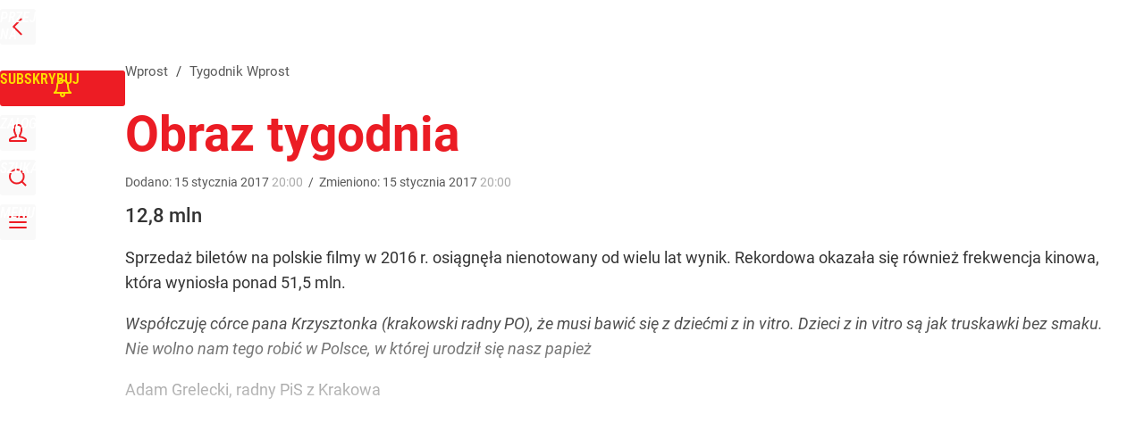

--- FILE ---
content_type: text/html; charset=UTF-8
request_url: https://www.wprost.pl/tygodnik/10038763/obraz-tygodnia.html
body_size: 27383
content:
<!DOCTYPE html> 
<html lang="pl">
<head>
<title>Obraz tygodnia – Wprost</title>
<link rel="canonical" href="https://www.wprost.pl/tygodnik/10038763/obraz-tygodnia.html" type="text/html">
<meta charset="utf-8">
<meta name="description" content="12,8 mln Sprzedaż biletów na polskie filmy w 2016 r. osiągnęła nienotowany od wielu lat wynik. Rekordowa okazała się również frekwencja kinowa, która wyniosła ponad 51,5 mln. Współczuję córce pana Krzysztonka (krakowski radny PO), że musi bawić się z dziećmi z in vitro. Dzieci z in vitro są jak truskawki bez smaku. Nie wolno nam tego robić w Polsce, w której urodził się nasz papież Adam Grelecki, radny PiS z Krakowa Wygrany Prawo i Sprawiedliwość W ubiegłym tygodniu ta partia zdobyła, co chciała: podpis prezydenta, uchwalenie budżetu 2017 i salę plenarną Sejmu Przegrany Witold Waszczykowski odkrywca na miarę naszych fantazji – od razu znalazł nikomu nieznany kraj i pogadał z jego ministrem Żaden...">
<meta name="keywords" content="skaner, Tygodnik Wprost, wprost">
<meta name="robots" content="index,follow">
<meta name="viewport" content="width=device-width, initial-scale=1, minimum-scale=1, user-scalable=yes">
<script>const cmp_provider='consentmanager';!function(){let n=location.hostname.split("."),o=2==n.length?n.slice(-2).join("."):location.hostname;["CookieConsent","euconsent-v2","addtl_consent","noniabvendorconsent","_cmpRepromptHash","gbc_consent","IABGPP_HDR_GppString"].forEach((function(n){document.cookie=n+"=;Max-Age=-99999999;path=/;domain=."+o,document.cookie=n+"=;Max-Age=-99999999;path=/;domain=."+o}))}();</script>
<script>if(!("gdprAppliesGlobally" in window)){window.gdprAppliesGlobally=true}if(!("cmp_id" in window)||window.cmp_id<1){window.cmp_id=0}if(!("cmp_cdid" in window)){window.cmp_cdid="790b202122a02"}if(!("cmp_params" in window)){window.cmp_params=""}if(!("cmp_host" in window)){window.cmp_host="a.delivery.consentmanager.net"}if(!("cmp_cdn" in window)){window.cmp_cdn="cdn.consentmanager.net"}if(!("cmp_proto" in window)){window.cmp_proto="https:"}if(!("cmp_codesrc" in window)){window.cmp_codesrc="0"}window.cmp_getsupportedLangs=function(){var b=["DE","EN","FR","IT","NO","DA","FI","ES","PT","RO","BG","ET","EL","GA","HR","LV","LT","MT","NL","PL","SV","SK","SL","CS","HU","RU","SR","ZH","TR","UK","AR","BS","JA","CY"];if("cmp_customlanguages" in window){for(var a=0;a<window.cmp_customlanguages.length;a++){b.push(window.cmp_customlanguages[a].l.toUpperCase())}}return b};window.cmp_getRTLLangs=function(){var a=["AR"];if("cmp_customlanguages" in window){for(var b=0;b<window.cmp_customlanguages.length;b++){if("r" in window.cmp_customlanguages[b]&&window.cmp_customlanguages[b].r){a.push(window.cmp_customlanguages[b].l)}}}return a};window.cmp_getlang=function(a){if(typeof(a)!="boolean"){a=true}if(a&&typeof(cmp_getlang.usedlang)=="string"&&cmp_getlang.usedlang!==""){return cmp_getlang.usedlang}return window.cmp_getlangs()[0]};window.cmp_extractlang=function(a){if(a.indexOf("cmplang=")!=-1){a=a.substr(a.indexOf("cmplang=")+8,2).toUpperCase();if(a.indexOf("&")!=-1){a=a.substr(0,a.indexOf("&"))}}else{a=""}return a};window.cmp_getlangs=function(){var h=window.cmp_getsupportedLangs();var g=[];var a=location.hash;var f=location.search;var e="cmp_params" in window?window.cmp_params:"";if(cmp_extractlang(a)!=""){g.push(cmp_extractlang(a))}else{if(cmp_extractlang(f)!=""){g.push(cmp_extractlang(f))}else{if(cmp_extractlang(e)!=""){g.push(cmp_extractlang(e))}else{if("cmp_setlang" in window&&window.cmp_setlang!=""){g.push(window.cmp_setlang.toUpperCase())}else{if("cmp_langdetect" in window&&window.cmp_langdetect==1){g.push(window.cmp_getPageLang())}else{g=window.cmp_getBrowserLangs()}}}}}var c=[];for(var d=0;d<g.length;d++){var b=g[d].toUpperCase();if(b.length<2){continue}if(h.indexOf(b)!=-1){c.push(b)}else{if(b.indexOf("-")!=-1){b=b.substr(0,2)}if(h.indexOf(b)!=-1){c.push(b)}}}if(c.length==0&&typeof(cmp_getlang.defaultlang)=="string"&&cmp_getlang.defaultlang!==""){return[cmp_getlang.defaultlang.toUpperCase()]}else{return c.length>0?c:["EN"]}};window.cmp_getPageLangs=function(){var a=window.cmp_getXMLLang();if(a!=""){a=[a.toUpperCase()]}else{a=[]}a=a.concat(window.cmp_getLangsFromURL());return a.length>0?a:["EN"]};window.cmp_getPageLang=function(){var a=window.cmp_getPageLangs();return a.length>0?a[0]:""};window.cmp_getLangsFromURL=function(){var c=window.cmp_getsupportedLangs();var b=location;var m="toUpperCase";var g=b.hostname[m]()+".";var a="/"+b.pathname[m]()+"/";a=a.split("_").join("-");a=a.split("//").join("/");a=a.split("//").join("/");var f=[];for(var e=0;e<c.length;e++){var j=a.substring(0,c[e].length+2);if(g.substring(0,c[e].length+1)==c[e]+"."){f.push(c[e][m]())}else{if(c[e].length==5){var k=c[e].substring(3,5)+"-"+c[e].substring(0,2);if(g.substring(0,k.length+1)==k+"."){f.push(c[e][m]())}}else{if(j=="/"+c[e]+"/"||j=="/"+c[e]+"-"){f.push(c[e][m]())}else{if(j=="/"+c[e].replace("-","/")+"/"||j=="/"+c[e].replace("-","/")+"/"){f.push(c[e][m]())}else{if(c[e].length==5){var k=c[e].substring(3,5)+"-"+c[e].substring(0,2);var h=a.substring(0,k.length+1);if(h=="/"+k+"/"||h=="/"+k.replace("-","/")+"/"){f.push(c[e][m]())}}}}}}}return f};window.cmp_getXMLLang=function(){var c=document.getElementsByTagName("html");if(c.length>0){c=c[0]}else{c=document.documentElement}if(c&&c.getAttribute){var a=c.getAttribute("xml:lang");if(typeof(a)!="string"||a==""){a=c.getAttribute("lang")}if(typeof(a)=="string"&&a!=""){a=a.split("_").join("-").toUpperCase();var b=window.cmp_getsupportedLangs();return b.indexOf(a)!=-1||b.indexOf(a.substr(0,2))!=-1?a:""}else{return""}}};window.cmp_getBrowserLangs=function(){var c="languages" in navigator?navigator.languages:[];var b=[];if(c.length>0){for(var a=0;a<c.length;a++){b.push(c[a])}}if("language" in navigator){b.push(navigator.language)}if("userLanguage" in navigator){b.push(navigator.userLanguage)}return b};(function(){var C=document;var D=C.getElementsByTagName;var o=window;var t="";var h="";var k="";var F=function(e){var i="cmp_"+e;e="cmp"+e+"=";var d="";var l=e.length;var K=location;var L=K.hash;var w=K.search;var u=L.indexOf(e);var J=w.indexOf(e);if(u!=-1){d=L.substring(u+l,9999)}else{if(J!=-1){d=w.substring(J+l,9999)}else{return i in o&&typeof(o[i])!=="function"?o[i]:""}}var I=d.indexOf("&");if(I!=-1){d=d.substring(0,I)}return d};var j=F("lang");if(j!=""){t=j;k=t}else{if("cmp_getlang" in o){t=o.cmp_getlang().toLowerCase();h=o.cmp_getlangs().slice(0,3).join("_");k=o.cmp_getPageLangs().slice(0,3).join("_");if("cmp_customlanguages" in o){var m=o.cmp_customlanguages;for(var y=0;y<m.length;y++){var a=m[y].l.toLowerCase();if(a==t){t="en"}}}}}var q=("cmp_proto" in o)?o.cmp_proto:"https:";if(q!="http:"&&q!="https:"){q="https:"}var n=("cmp_ref" in o)?o.cmp_ref:location.href;if(n.length>300){n=n.substring(0,300)}var A=function(d){var M=C.createElement("script");M.setAttribute("data-cmp-ab","1");M.type="text/javascript";M.async=true;M.src=d;var L=["body","div","span","script","head"];var w="currentScript";var J="parentElement";var l="appendChild";var K="body";if(C[w]&&C[w][J]){C[w][J][l](M)}else{if(C[K]){C[K][l](M)}else{for(var u=0;u<L.length;u++){var I=D(L[u]);if(I.length>0){I[0][l](M);break}}}}};var b=F("design");var c=F("regulationkey");var z=F("gppkey");var s=F("att");var f=o.encodeURIComponent;var g;try{g=C.cookie.length>0}catch(B){g=false}var x=F("darkmode");if(x=="0"){x=0}else{if(x=="1"){x=1}else{try{if("matchMedia" in window&&window.matchMedia){var H=window.matchMedia("(prefers-color-scheme: dark)");if("matches" in H&&H.matches){x=1}}}catch(B){x=0}}}var p=q+"//"+o.cmp_host+"/delivery/cmp.php?";p+=("cmp_id" in o&&o.cmp_id>0?"id="+o.cmp_id:"")+("cmp_cdid" in o?"&cdid="+o.cmp_cdid:"")+"&h="+f(n);p+=(b!=""?"&cmpdesign="+f(b):"")+(c!=""?"&cmpregulationkey="+f(c):"")+(z!=""?"&cmpgppkey="+f(z):"");p+=(s!=""?"&cmpatt="+f(s):"")+("cmp_params" in o?"&"+o.cmp_params:"")+(g?"&__cmpfcc=1":"");p+=(x>0?"&cmpdarkmode=1":"");A(p+"&l="+f(t)+"&ls="+f(h)+"&lp="+f(k)+"&o="+(new Date()).getTime());if(!("cmp_quickstub" in window)){var r="js";var v=F("debugunminimized")!=""?"":".min";if(F("debugcoverage")=="1"){r="instrumented";v=""}if(F("debugtest")=="1"){r="jstests";v=""}var G=new Date();var E=G.getFullYear()+"-"+(G.getMonth()+1)+"-"+G.getDate();A(q+"//"+o.cmp_cdn+"/delivery/"+r+"/cmp_final"+v+".js?t="+E)}})();window.cmp_rc=function(c,b){var l;try{l=document.cookie}catch(h){l=""}var j="";var f=0;var g=false;while(l!=""&&f<100){f++;while(l.substr(0,1)==" "){l=l.substr(1,l.length)}var k=l.substring(0,l.indexOf("="));if(l.indexOf(";")!=-1){var m=l.substring(l.indexOf("=")+1,l.indexOf(";"))}else{var m=l.substr(l.indexOf("=")+1,l.length)}if(c==k){j=m;g=true}var d=l.indexOf(";")+1;if(d==0){d=l.length}l=l.substring(d,l.length)}if(!g&&typeof(b)=="string"){j=b}return(j)};window.cmp_stub=function(){var a=arguments;__cmp.a=__cmp.a||[];if(!a.length){return __cmp.a}else{if(a[0]==="ping"){if(a[1]===2){a[2]({gdprApplies:gdprAppliesGlobally,cmpLoaded:false,cmpStatus:"stub",displayStatus:"hidden",apiVersion:"2.2",cmpId:31},true)}else{a[2](false,true)}}else{if(a[0]==="getTCData"){__cmp.a.push([].slice.apply(a))}else{if(a[0]==="addEventListener"||a[0]==="removeEventListener"){__cmp.a.push([].slice.apply(a))}else{if(a.length==4&&a[3]===false){a[2]({},false)}else{__cmp.a.push([].slice.apply(a))}}}}}};window.cmp_dsastub=function(){var a=arguments;a[0]="dsa."+a[0];window.cmp_gppstub(a)};window.cmp_gppstub=function(){var c=arguments;__gpp.q=__gpp.q||[];if(!c.length){return __gpp.q}var h=c[0];var g=c.length>1?c[1]:null;var f=c.length>2?c[2]:null;var a=null;var j=false;if(h==="ping"){a=window.cmp_gpp_ping();j=true}else{if(h==="addEventListener"){__gpp.e=__gpp.e||[];if(!("lastId" in __gpp)){__gpp.lastId=0}__gpp.lastId++;var d=__gpp.lastId;__gpp.e.push({id:d,callback:g});a={eventName:"listenerRegistered",listenerId:d,data:true,pingData:window.cmp_gpp_ping()};j=true}else{if(h==="removeEventListener"){__gpp.e=__gpp.e||[];a=false;for(var e=0;e<__gpp.e.length;e++){if(__gpp.e[e].id==f){__gpp.e[e].splice(e,1);a=true;break}}j=true}else{__gpp.q.push([].slice.apply(c))}}}if(a!==null&&typeof(g)==="function"){g(a,j)}};window.cmp_gpp_ping=function(){return{gppVersion:"1.1",cmpStatus:"stub",cmpDisplayStatus:"hidden",signalStatus:"not ready",supportedAPIs:["2:tcfeuv2","5:tcfcav1","7:usnat","8:usca","9:usva","10:usco","11:usut","12:usct","13:usfl","14:usmt","15:usor","16:ustx","17:usde","18:usia","19:usne","20:usnh","21:usnj","22:ustn"],cmpId:31,sectionList:[],applicableSections:[0],gppString:"",parsedSections:{}}};window.cmp_addFrame=function(b){if(!window.frames[b]){if(document.body){var a=document.createElement("iframe");a.style.cssText="display:none";if("cmp_cdn" in window&&"cmp_ultrablocking" in window&&window.cmp_ultrablocking>0){a.src="//"+window.cmp_cdn+"/delivery/empty.html"}a.name=b;a.setAttribute("title","Intentionally hidden, please ignore");a.setAttribute("role","none");a.setAttribute("tabindex","-1");document.body.appendChild(a)}else{window.setTimeout(window.cmp_addFrame,10,b)}}};window.cmp_msghandler=function(d){var a=typeof d.data==="string";try{var c=a?JSON.parse(d.data):d.data}catch(f){var c=null}if(typeof(c)==="object"&&c!==null&&"__cmpCall" in c){var b=c.__cmpCall;window.__cmp(b.command,b.parameter,function(h,g){var e={__cmpReturn:{returnValue:h,success:g,callId:b.callId}};d.source.postMessage(a?JSON.stringify(e):e,"*")})}if(typeof(c)==="object"&&c!==null&&"__tcfapiCall" in c){var b=c.__tcfapiCall;window.__tcfapi(b.command,b.version,function(h,g){var e={__tcfapiReturn:{returnValue:h,success:g,callId:b.callId}};d.source.postMessage(a?JSON.stringify(e):e,"*")},b.parameter)}if(typeof(c)==="object"&&c!==null&&"__gppCall" in c){var b=c.__gppCall;window.__gpp(b.command,function(h,g){var e={__gppReturn:{returnValue:h,success:g,callId:b.callId}};d.source.postMessage(a?JSON.stringify(e):e,"*")},"parameter" in b?b.parameter:null,"version" in b?b.version:1)}if(typeof(c)==="object"&&c!==null&&"__dsaCall" in c){var b=c.__dsaCall;window.__dsa(b.command,function(h,g){var e={__dsaReturn:{returnValue:h,success:g,callId:b.callId}};d.source.postMessage(a?JSON.stringify(e):e,"*")},"parameter" in b?b.parameter:null,"version" in b?b.version:1)}};window.cmp_setStub=function(a){if(!(a in window)||(typeof(window[a])!=="function"&&typeof(window[a])!=="object"&&(typeof(window[a])==="undefined"||window[a]!==null))){window[a]=window.cmp_stub;window[a].msgHandler=window.cmp_msghandler;window.addEventListener("message",window.cmp_msghandler,false)}};window.cmp_setGppStub=function(a){if(!(a in window)||(typeof(window[a])!=="function"&&typeof(window[a])!=="object"&&(typeof(window[a])==="undefined"||window[a]!==null))){window[a]=window.cmp_gppstub;window[a].msgHandler=window.cmp_msghandler;window.addEventListener("message",window.cmp_msghandler,false)}};if(!("cmp_noiframepixel" in window)){window.cmp_addFrame("__cmpLocator")}if((!("cmp_disabletcf" in window)||!window.cmp_disabletcf)&&!("cmp_noiframepixel" in window)){window.cmp_addFrame("__tcfapiLocator")}if((!("cmp_disablegpp" in window)||!window.cmp_disablegpp)&&!("cmp_noiframepixel" in window)){window.cmp_addFrame("__gppLocator")}if((!("cmp_disabledsa" in window)||!window.cmp_disabledsa)&&!("cmp_noiframepixel" in window)){window.cmp_addFrame("__dsaLocator")}window.cmp_setStub("__cmp");if(!("cmp_disabletcf" in window)||!window.cmp_disabletcf){window.cmp_setStub("__tcfapi")}if(!("cmp_disablegpp" in window)||!window.cmp_disablegpp){window.cmp_setGppStub("__gpp")}if(!("cmp_disabledsa" in window)||!window.cmp_disabledsa){window.cmp_setGppStub("__dsa")};</script>
<meta name="theme-color" content="#FFFFFF">
<meta name="apple-itunes-app" content="app-id=909621551">
<meta name="google-play-app" content="app-id=pl.wprost">
<meta name="application-name" content="Wprost">
<meta name="msapplication-tooltip" content="Wprost">
<meta name="msapplication-TileColor" content="#ED1C24">
<meta name="msapplication-wide310x150logo" content="https://www.wprost.pl/wprost/_i/icons/wprost-favicon-310x150.png">
<meta name="msapplication-square70x70logo" content="https://www.wprost.pl/wprost/_i/icons/wprost-favicon-70x70.png">
<meta name="msapplication-square150x150logo" content="https://www.wprost.pl/wprost/_i/icons/wprost-favicon-150x150.png">
<meta name="msapplication-square310x310logo" content="https://www.wprost.pl/wprost/_i/icons/wprost-favicon-310x310.png">
<meta name="HandheldFriendly" content="true">
<meta name="mobile-web-app-capable" content="yes">
<meta name="apple-mobile-web-app-capable" content="true">
<meta name="apple-mobile-web-app-status-bar-style" content="black">
<meta name="DC.title" content="Obraz tygodnia">
<meta name="DC.subject" content="Wprost">
<meta name="DC.description" content="12,8 mln Sprzedaż biletów na polskie filmy w 2016 r. osiągnęła nienotowany od wielu lat wynik. Rekordowa okazała się również frekwencja kinowa, która wyniosła ponad 51,5 mln. Współczuję córce pana Krzysztonka (krakowski radny PO), że musi bawić się z dziećmi z in vitro. Dzieci z in vitro są jak truskawki bez smaku. Nie wolno nam tego robić w Polsce, w której urodził się nasz papież Adam Grelecki, radny PiS z Krakowa Wygrany Prawo i Sprawiedliwość W ubiegłym tygodniu ta partia zdobyła, co chciała: podpis prezydenta, uchwalenie budżetu 2017 i salę plenarną Sejmu Przegrany Witold Waszczykowski odkrywca na miarę naszych fantazji – od razu znalazł nikomu nieznany kraj i pogadał z jego ministrem Żaden...">
<meta name="DC.identifier" content="https://www.wprost.pl/10038763">
<meta name="DC.date" content="2017-01-15">
<meta name="DC.type" content="Text">
<meta name="twitter:card" content="summary_large_image">
<meta name="twitter:site" content="@TygodnikWPROST">
<meta name="twitter:url" content="https://www.wprost.pl/tygodnik/10038763/obraz-tygodnia.html">
<meta name="twitter:title" content="Obraz tygodnia">
<meta name="twitter:description" content="12,8 mln Sprzedaż biletów na polskie filmy w 2016 r. osiągnęła nienotowany od wielu lat wynik. Rekordowa okazała się również frekwencja kinowa, która wyniosła ponad 51,5 mln. Współczuję córce pana Krzysztonka (krakowski radny PO), że musi bawić się z dziećmi z in vitro. Dzieci z in vitro są jak truskawki bez smaku. Nie wolno nam tego robić w Polsce, w której urodził się nasz papież Adam Grelecki, radny PiS z Krakowa Wygrany Prawo i Sprawiedliwość W ubiegłym tygodniu ta partia zdobyła, co chciała: podpis prezydenta, uchwalenie budżetu 2017 i salę plenarną Sejmu Przegrany Witold Waszczykowski odkrywca na miarę naszych fantazji – od razu znalazł nikomu nieznany kraj i pogadał z jego ministrem Żaden...">
<meta name="twitter:image" content="https://www.wprost.pl/wprost/_i/icons/wprost-favicon-310x310.png">
<meta property="article:published_time" content="2017-01-15T20:00:00+01:00">
<meta property="article:modified_time" content="2017-01-15T20:00:00+01:00">
<meta property="article:publisher" content="https://www.facebook.com/tygodnikwprost">
<meta property="og:title" content="Obraz tygodnia">
<meta property="og:description" content="12,8 mln Sprzedaż biletów na polskie filmy w 2016 r. osiągnęła nienotowany od wielu lat wynik. Rekordowa okazała się również frekwencja kinowa, która wyniosła ponad 51,5 mln. Współczuję córce pana Krzysztonka (krakowski radny PO), że musi bawić się z dziećmi z in vitro. Dzieci z in vitro są jak truskawki bez smaku. Nie wolno nam tego robić w Polsce, w której urodził się nasz papież Adam Grelecki, radny PiS z Krakowa Wygrany Prawo i Sprawiedliwość W ubiegłym tygodniu ta partia zdobyła, co chciała: podpis prezydenta, uchwalenie budżetu 2017 i salę plenarną Sejmu Przegrany Witold Waszczykowski odkrywca na miarę naszych fantazji – od razu znalazł nikomu nieznany kraj i pogadał z jego ministrem Żaden...">
<meta property="og:url" content="https://www.wprost.pl/tygodnik/10038763/obraz-tygodnia.html">
<meta property="og:image" content="https://www.wprost.pl/wprost/_i/icons/wprost-favicon-310x310.png">
<meta property="og:type" content="article">
<meta property="og:site_name" content="Wprost">
<meta property="og:locale" content="pl_PL">
<meta property="og:updated_time" content="2017-01-15T20:00:00+01:00">
<meta property="fb:app_id" content="1585785492147208">
<link rel="dns-prefetch" href="//img.wprost.pl">
<link rel="dns-prefetch" href="//info.wprost.pl">
<link rel="dns-prefetch" href="//embed.wprost.pl">
<link rel="dns-prefetch" href="//cdnjs.cloudflare.com"> 
<link rel="dns-prefetch" href="//fonts.gstatic.com">
<link rel="dns-prefetch" href="//use.typekit.net">
<link rel="dns-prefetch" href="//www.youtube.com">  
<link rel="dns-prefetch" href="//www.google.com">
<link rel="dns-prefetch" href="//gapl.hit.gemius.pl">
<link rel="dns-prefetch" href="//s.hit.gemius.pl">
<link rel="dns-prefetch" href="//www.googletagmanager.com">
<link rel="dns-prefetch" href="//www.google-analytics.com">
<link rel="dns-prefetch" href="//www.googletagservices.com">
<link rel="dns-prefetch" href="//region1.analytics.google.com">
<link rel="dns-prefetch" href="//cdn.id5-sync.com">
<link rel="dns-prefetch" href="//cdn.prod.uidapi.com">
<link rel="dns-prefetch" href="//securepubads.g.doubleclick.net">
<link rel="dns-prefetch" href="//stats.g.doubleclick.net">
<link rel="dns-prefetch" href="//cm.g.doubleclick.net">
<link rel="dns-prefetch" href="//pagead2.googlesyndication.com">
<link rel="dns-prefetch" href="//tpc.googlesyndication.com">
<link rel="dns-prefetch" href="//cmp.inmobi.com">
<link rel="dns-prefetch" href="//cmp.optad360.io">
<link rel="dns-prefetch" href="//get.optad360.io">
<link rel="dns-prefetch" href="//static.criteo.net">
<link rel="dns-prefetch" href="//www.statsforads.com">	
<link rel="dns-prefetch" href="//optad360.mgr.consensu.org">
<link rel="dns-prefetch" href="//video.onnetwork.tv">	
<link rel="dns-prefetch" href="//invstatic101.creativecdn.com">
<link rel="dns-prefetch" href="//api.deep.bi">
<link rel="dns-prefetch" href="//scoring.deep.bi"> 
<link rel="dns-prefetch" href="//an.facebook.com">
<link rel="dns-prefetch" href="//www.facebook.com">
<link rel="dns-prefetch" href="//connect.facebook.net">
<link rel="dns-prefetch" href="//staticxx.facebook.com">
<link rel="dns-prefetch" href="//cdn.pushpushgo.com">
<link rel="dns-prefetch" href="//s-eu-1.pushpushgo.com">
<link rel="preload" href="https://img.wprost.pl/_fonts/RobotoCondensed/ieVl2ZhZI2eCN5jzbjEETS9weq8-19K7DQ.woff2" as="font" type="font/woff2" crossorigin="anonymous">
<link rel="preload" href="https://img.wprost.pl/_fonts/RobotoCondensed/ieVl2ZhZI2eCN5jzbjEETS9weq8-19y7DRs5.woff2" as="font" type="font/woff2" crossorigin="anonymous">
<link rel="preload" href="https://img.wprost.pl/_fonts/Roboto/KFOmCnqEu92Fr1Mu4mxK.woff2" as="font" type="font/woff2" crossorigin="anonymous">
<link rel="preload" href="https://img.wprost.pl/_fonts/Roboto/KFOmCnqEu92Fr1Mu7GxKOzY.woff2" as="font" type="font/woff2" crossorigin="anonymous">
<link rel="preload" href="https://img.wprost.pl/_fonts/Roboto/KFOlCnqEu92Fr1MmEU9fBBc4.woff2" as="font" type="font/woff2" crossorigin="anonymous">
<link rel="preload" href="https://img.wprost.pl/_fonts/Roboto/KFOlCnqEu92Fr1MmEU9fChc4EsA.woff2" as="font" type="font/woff2" crossorigin="anonymous">
<link rel="preload" href="https://img.wprost.pl/_fonts/Roboto/KFOlCnqEu92Fr1MmWUlfBBc4.woff2" as="font" type="font/woff2" crossorigin="anonymous">
<link rel="preload" href="https://img.wprost.pl/_fonts/Roboto/KFOlCnqEu92Fr1MmWUlfChc4EsA.woff2" as="font" type="font/woff2" crossorigin="anonymous">
<link rel="manifest" href="/manifest">
<link rel="icon" href="https://www.wprost.pl/wprost/_i/icons/wprost-favicon-128x128.png" sizes="128x128">
<link rel="icon" href="https://www.wprost.pl/wprost/_i/icons/wprost-favicon-192x192.png" sizes="192x192">
<link rel="apple-touch-icon" href="https://www.wprost.pl/wprost/_i/icons/wprost-favicon-57x57.png" sizes="57x57">
<link rel="apple-touch-icon" href="https://www.wprost.pl/wprost/_i/icons/wprost-favicon-60x60.png" sizes="60x60">
<link rel="apple-touch-icon" href="https://www.wprost.pl/wprost/_i/icons/wprost-favicon-72x72.png" sizes="72x72">
<link rel="apple-touch-icon" href="https://www.wprost.pl/wprost/_i/icons/wprost-favicon-76x76.png" sizes="76x76">
<link rel="apple-touch-icon" href="https://www.wprost.pl/wprost/_i/icons/wprost-favicon-114x114.png" sizes="114x114">
<link rel="apple-touch-icon" href="https://www.wprost.pl/wprost/_i/icons/wprost-favicon-120x120.png" sizes="120x120">
<link rel="apple-touch-icon" href="https://www.wprost.pl/wprost/_i/icons/wprost-favicon-144x144.png" sizes="144x144">
<link rel="apple-touch-icon" href="https://www.wprost.pl/wprost/_i/icons/wprost-favicon-152x152.png" sizes="152x152">
<link rel="apple-touch-icon" href="https://www.wprost.pl/wprost/_i/icons/wprost-favicon-180x180.png" sizes="180x180">
<link rel="apple-touch-icon" href="https://www.wprost.pl/wprost/_i/icons/wprost-favicon-192x192.png" sizes="192x192">
<link rel="search" href="https://www.wprost.pl/search" title="Wyszukaj na WPROST.pl" type="application/opensearchdescription+xml">
<link rel="alternate" href="https://www.wprost.pl/rss" title="Wprost" type="application/rss+xml">
<link rel="alternate" href="https://www.wprost.pl/rss/wiadomosci" title="Wiadomości" type="application/rss+xml">
<link rel="alternate" href="https://www.wprost.pl/rss/tylko-u-nas" title="Tylko u nas" type="application/rss+xml">
<link rel="alternate" href="https://www.wprost.pl/rss/premium" title="Premium" type="application/rss+xml">
<link rel="alternate" href="https://www.wprost.pl/rss/opinie-i-komentarze" title="Opinie i komentarze" type="application/rss+xml">
<link rel="alternate" href="https://www.wprost.pl/rss/kraj" title="Kraj" type="application/rss+xml">
<link rel="alternate" href="https://www.wprost.pl/rss/swiat" title="Świat" type="application/rss+xml">
<link rel="alternate" href="https://www.wprost.pl/rss/polityka" title="Polityka" type="application/rss+xml">
<link rel="alternate" href="https://www.wprost.pl/rss/zycie" title="Życie" type="application/rss+xml">
<link rel="alternate" href="https://www.wprost.pl/rss/biznes" title="Biznes" type="application/rss+xml">
<link rel="alternate" href="https://www.wprost.pl/rss/kultura" title="Kultura" type="application/rss+xml">
<link rel="alternate" href="https://www.wprost.pl/rss/rozrywka" title="Rozrywka" type="application/rss+xml">
<link rel="alternate" href="https://www.wprost.pl/rss/sport" title="Sport" type="application/rss+xml">
<link rel="alternate" href="https://www.wprost.pl/rss/historia" title="Historia" type="application/rss+xml">
<link rel="alternate" href="https://www.wprost.pl/rss/quizy" title="Quizy" type="application/rss+xml">
<link rel="alternate" href="https://www.wprost.pl/rss/pogoda" title="Pogoda" type="application/rss+xml">
<link rel="shortlink" href="https://www.wprost.pl/10038763" type="text/html">
<link rel="shortcut icon" href="/wprost/_i/icons/wprost-favicon.ico" type="image/x-icon">
<link rel="icon" href="/wprost/_i/icons/wprost-favicon-64x64.png" type="image/png">
<link rel="preconnect" href="https://api.deep.bi">
<link rel="preconnect" href="https://scoring.deep.bi">
<link rel="preload" href="https://securepubads.g.doubleclick.net/tag/js/gpt.js" as="script">
<link rel="stylesheet" type="text/css" media="screen" href="https://img.wprost.pl/_static/RobotoCondensed-Roboto-715604b597d36900c542003950b95879-content.css">
<link rel="preload" type="text/css" media="screen" href="https://img.wprost.pl/_static/RobotoCondensed-Roboto-715604b597d36900c542003950b95879-content.css" as="style">
<link rel="stylesheet" type="text/css" media="screen" href="https://img.wprost.pl/_static/many-files-511ea8700f06a324d4b33e3393958e53-5ff4e75ccc5e3086bb30c6089bdcf725-content.css">
<link rel="preload" type="text/css" media="screen" href="https://img.wprost.pl/_static/many-files-511ea8700f06a324d4b33e3393958e53-5ff4e75ccc5e3086bb30c6089bdcf725-content.css" as="style">
<link rel="stylesheet" type="text/css" media="screen" href="https://img.wprost.pl/_static/ads-define-layout-wprost-premium-article-tygodnik-wprost-3d96f73ee1f1af648f99a5a518c764f4-content.css">
<link rel="stylesheet" type="text/css" media="print" href="/_static/print-print-46db6578d865e88cbc026ed5cd4a5fe4-content.css">
<link rel="preload" type="text/css" media="screen" href="https://img.wprost.pl/_static/ads-define-layout-wprost-premium-article-tygodnik-wprost-3d96f73ee1f1af648f99a5a518c764f4-content.css" as="style">
<link rel="preload" type="text/css" media="print" href="/_static/print-print-46db6578d865e88cbc026ed5cd4a5fe4-content.css" as="style"><script src="https://securepubads.g.doubleclick.net/tag/js/gpt.js" async 
        class="cmplazyload" 
        data-cmp-vendor="1498" 
        data-cmp-src="https://securepubads.g.doubleclick.net/tag/js/gpt.js"></script>
<script>	
  var googletag = googletag || {};
  googletag.cmd = googletag.cmd || [];
</script>
<script>
  googletag.cmd.push(function() {
    googletag.pubads().enableSingleRequest();
    googletag.pubads().setTargeting('Wprost_sekcja', 'tygodnik');
    //// googletag.enableServices();
  });
</script>
<!-- Global site tag (gtag.js) - Google Analytics -->
<script async src="https://www.googletagmanager.com/gtag/js?id=G-76JW1KVZM8"></script>
<script>
  GA_TRACKING_ID = 'G-76JW1KVZM8';
  window.dataLayer = window.dataLayer || [];
  function gtag(){dataLayer.push(arguments);}
  gtag('js', new Date());
  gtag('config', GA_TRACKING_ID);
</script>
<!-- (C)2000-2024 Gemius SA - gemiusPrism -->
<script>
var pp_gemius_identifier = 'zPnq72tE.39cXpoLg9LIEuVzj33RBg9oeUTB6QWLX1..X7';
function gemius_pending(i) { window[i] = window[i] || function() {var x = window[i+'_pdata'] = window[i+'_pdata'] || []; x[x.length]=Array.prototype.slice.call(arguments, 0);};};
(function(cmds) { var c; while(c = cmds.pop()) gemius_pending(c)})(['gemius_cmd', 'gemius_hit', 'gemius_event', 'gemius_init', 'pp_gemius_hit', 'pp_gemius_event', 'pp_gemius_init']);
window.pp_gemius_cmd = window.pp_gemius_cmd || window.gemius_cmd;
(function(d,t) {try {var gt=d.createElement(t),s=d.getElementsByTagName(t)[0],l='http'+((location.protocol=='https:')?'s':''); gt.setAttribute('async','async');
gt.setAttribute('defer','defer'); gt.src=l+'://advice.hit.gemius.pl/xgemius.min.js'; s.parentNode.insertBefore(gt,s);} catch (e) {}})(document,'script');
</script>
<script>
window.deep = false;
/* Deep Tracker (c) v3.0.16 */
"use strict";!function(){for(var t,e;!(t=window.document.getElementsByTagName("head")[0]);)window.document.getElementsByTagName("html")[0].appendChild(window.document.createElement("head"));"function"!=typeof window.document.querySelectorAll&&((e=window.document.createElement("script")).type="text/javascript",e.charset="utf-8",e.setAttribute("crossorigin","anonymous"),e.async=!0,e.src=(window.document.location.protocol||"http:")+"//api.deep.bi/v3/sizzle.js",t.appendChild(e)),(e=window.document.createElement("script")).type="text/javascript",e.charset="utf-8",e.setAttribute("crossorigin","anonymous"),e.async=!0,e.src=(window.document.location.protocol||"http:")+"//api.deep.bi/v3/init.js",t.appendChild(e)}();
</script>
<script>
var deep_service_ident = "wprost",
    deep_customer = ((localStorage.getItem('logged-in') == 1) ? {loggedin: true, id: localStorage.getItem('logged-id'), type: localStorage.getItem('logged-type')} : {loggedin: false})
    deep_init_content = {"wprost":{"article":{"site_name":"Wprost","host":"www.wprost.pl","path":"\/tygodnik\/10038763\/obraz-tygodnia.html","url":"https:\/\/www.wprost.pl\/tygodnik\/10038763\/obraz-tygodnia.html","id":10038763,"title":"Obraz tygodnia","webtitle":"Obraz tygodnia","keywords":["skaner"],"url_short":"https:\/\/www.wprost.pl\/10038763","url_canonical":"https:\/\/www.wprost.pl\/tygodnik\/10038763\/obraz-tygodnia.html","container_path":"\/tygodnik\/","container_title":"Tygodnik Wprost","sponsored":0,"evergreen":0,"copyrighted":1,"payable":1,"premium":0,"word_count":73,"has_faq":0,"has_post":0,"has_quiz":0,"has_audio":0,"has_video":0,"has_recipe":0,"has_plugin":0,"has_gallery":0,"has_questioning":0,"has_presentation":0,"has_live_relation":0,"full_word_count":200,"paywall":{"id":0,"name":"Dynamic"},"author":"","categories":["Tygodnik Wprost"],"publication":{"date":"2017-01-15","datetime":"2017-01-15T20:00:00+01:00","ts":1484506800,"day":"Sun","month":"Jan","year":"2017"}},"host_name":"www.wprost.pl","site_name":"Wprost"}};
var deepInitializerListenerId = setInterval(function () {
    try {
        if (window.hasOwnProperty("deepTracker") && window.deepTracker && window.deepTracker.isInitialized()) {
            clearInterval(deepInitializerListenerId);
            window.deep = window.deepTracker.track("j7odeRmIZNFp", "Da16NqKwj2619hxwdhdGH9u1");
            window.deep.options.trackconsent = true;
            window.deep.options.dntignore = true;
            window.deep.options.media = false;
            window.deep.options.scrolldepth = false;
            window.deep.addElements([{"type": "article", "selector": "#element .element-article .article"}]);
            deep.options.scoring = {initialRequest : true}; 
            if (typeof deep_init_content == 'object')
                deep_init_content[deep_service_ident].customer = deep_customer;
            window.deep(deep_init_content); 
        }
    } catch (error) {}
});
</script>
<script type="application/ld+json">
{"@context":"https:\/\/schema.org","@type":"WebSite","@id":"https:\/\/www.wprost.pl#site","url":"https:\/\/www.wprost.pl","hasPart":{"@type":"WebPage","@id":"https:\/\/www.wprost.pl"},"name":"Wprost","keywords":"wprost","thumbnailUrl":"https:\/\/www.wprost.pl\/wprost\/_i\/icons\/wprost-favicon-64x64.png","publisher":{"@type":"Organization","name":"Wprost","url":"https:\/\/www.wprost.pl\/","logo":{"@type":"ImageObject","url":"https:\/\/www.wprost.pl\/wprost\/_i\/icons\/wprost-favicon-512x512.png","width":"512px","height":"512px"},"sameAs":["https:\/\/www.facebook.com\/tygodnikwprost","https:\/\/twitter.com\/TygodnikWPROST","https:\/\/www.youtube.com\/user\/AWRWprost","https:\/\/news.google.com\/publications\/CAAqBwgKMOfkoAkwwd1w?hl=pl&gl=PL&ceid=PL%3Apl"]},"copyrightHolder":{"@type":"Organization","name":"AWR Wprost","url":"https:\/\/www.wprost.pl\/o-awr-wprost","logo":{"@type":"ImageObject","url":"https:\/\/www.wprost.pl\/wprost\/_i\/icons\/wprost-favicon-512x512.png","width":"512px","height":"512px"}},"potentialAction":{"@type":"SearchAction","target":"https:\/\/www.wprost.pl\/wyszukaj\/{search_term_string}","query-input":"required name=search_term_string"}}
</script>
<script type="application/ld+json">
{"@context":"https:\/\/schema.org","@type":"WebPage","@id":"https:\/\/www.wprost.pl\/tygodnik\/10038763\/obraz-tygodnia.html#page","url":"https:\/\/www.wprost.pl\/tygodnik\/10038763\/obraz-tygodnia.html","isPartOf":{"@type":"WebSite","@id":"https:\/\/www.wprost.pl#site"},"name":"Obraz tygodnia","thumbnailUrl":"https:\/\/www.wprost.pl\/wprost\/_i\/icons\/wprost-favicon-64x64.png","publisher":{"@type":"Organization","name":"Wprost","url":"https:\/\/www.wprost.pl\/","logo":{"@type":"ImageObject","url":"https:\/\/www.wprost.pl\/wprost\/_i\/icons\/wprost-favicon-512x512.png","width":"512px","height":"512px"}},"copyrightHolder":{"@type":"Organization","name":"AWR Wprost","url":"https:\/\/www.wprost.pl\/o-awr-wprost","logo":{"@type":"ImageObject","url":"https:\/\/www.wprost.pl\/wprost\/_i\/icons\/wprost-favicon-512x512.png","width":"512px","height":"512px"}},"speakable":{"@type":"SpeakableSpecification","xpath":["\/html\/head\/title","\/html\/head\/meta[@name='description']\/@content"]},"description":"skaner, Tygodnik Wprost"}
</script>
<script type="application/ld+json">
{"@context":"https:\/\/schema.org","@type":"BreadcrumbList","name":"Menu nawigacyjne","itemListElement":[{"@type":"ListItem","position":1,"item":"https:\/\/www.wprost.pl","name":"Wprost"},{"@type":"ListItem","position":2,"item":"https:\/\/www.wprost.pl\/tygodnik","name":"Tygodnik Wprost"}]}
</script>
<script type="application/ld+json">
{"@context":"https:\/\/schema.org","@type":"NewsArticle","name":"Obraz tygodnia","url":"https:\/\/www.wprost.pl\/tygodnik\/10038763\/obraz-tygodnia.html","headline":"Obraz tygodnia","alternativeHeadline":"Obraz tygodnia","datePublished":"2017-01-15T20:00:00+01:00","dateModified":"2017-01-15T20:00:00+01:00","keywords":"skaner, Tygodnik Wprost","articleBody":"12,8 mln Sprzedaż biletów na polskie filmy w 2016 r. osiągnęła nienotowany od wielu lat wynik. Rekordowa okazała się również frekwencja kinowa, która wyniosła ponad 51,5 mln. Współczuję córce pana Krzysztonka (krakowski radny PO), że musi bawić się z dziećmi z in vitro. Dzieci z in vitro są jak truskawki bez smaku. Nie wolno nam tego robić w Polsce, w której urodził się nasz papież Adam Grelecki, radny PiS z Krakowa","wordCount":73,"image":{"@type":"ImageObject","url":"https:\/\/www.wprost.pl\/wprost\/_i\/icons\/wprost-favicon-512x512.png","width":"512px","height":"512px"},"isAccessibleForFree":"False","hasPart":{"@type":"WebPageElement","isAccessibleForFree":"False","cssSelector":".art-text-paywall"},"isPartOf":{"@type":["CreativeWork","Product"],"name":"Wprost","productID":"wprost.pl:subscribed"},"publisher":{"@type":"Organization","name":"Wprost","url":"https:\/\/www.wprost.pl\/","logo":{"@type":"ImageObject","url":"https:\/\/www.wprost.pl\/wprost\/_i\/icons\/wprost-favicon-512x512.png","width":"512px","height":"512px"}},"author":{"@type":"Organization","name":"Wprost","url":"https:\/\/www.wprost.pl\/","logo":{"@type":"ImageObject","url":"https:\/\/www.wprost.pl\/wprost\/_i\/icons\/wprost-favicon-512x512.png","width":"512px","height":"512px"}},"mainEntityOfPage":{"@type":"WebPage","@id":"https:\/\/www.wprost.pl\/tygodnik\/10038763\/obraz-tygodnia.html#page"}}
</script>
</head>
<body id="page-tygodnik_article" class="page-tygodnik_article page-route-issue_wprost_article layout-issue-wprost  scroll-0p scroll-top" 
      data-uri="/tygodnik" data-scroll="false" data-scroll-pr="0" data-stat="1" data-ad="10" data-js="bottom" data-cntr="10002" data-recommends="true" data-host="wprost.pl" data-title="Wprost" data-www-schema="WPROST" data-sso="10"  data-paywall="true"> 
<noscript class="inf"><span>Włącz obsługę JavaScript, aby&nbsp;strona działała prawidłowo.</span></noscript>
<div id="ad-interstitial"
     data-ad="genesis"
     data-type="gam" 
     data-release="load" 
     data-slot="/60089353/Wprost/WPR_Commercial_break" 
     data-pv-domain-rules="[2]"
     data-user-rules="without-subscription"
     data-size="1900x850"
     data-cb-time="15"
     data-gam-cb="true"
     data-frequency="30"
     data-referrer="domain"
     data-desktop-size-min-width="728"
     data-multi-size="1200x600,1900x850,300x250,320x480"></div>
<div class="page-wrapper" id="top">
<header id="header" class="header header-wprost"> <a href="/" class="header-button back-home-button" title="Przejdź na stronę główną "><em>Przejdź na stronę główną </em></a><hr>                                     
    <div class="wrapper back-home">
        <strong class="h1"><a href="/" title="Strona główna Wprost"><em>Wprost</em></a></strong> 
        <nav class="hnb header-nav-buttons"><a href="/wiadomosci" class="hnb-wiadomosci">Wiadomości</a>&nbsp;<a href="/polityka" class="hnb-polityka">Polityka</a>&nbsp;<a href="https://biznes.wprost.pl/" class="hnb-biznes">Biznes</a>&nbsp;<a href="https://dom.wprost.pl/" class="hnb-dom">Dom</a>&nbsp;<a href="https://zdrowie.wprost.pl/" title="Zdrowie i medycyna" class="hnb-zdrowie">Zdrowie</a>&nbsp;<a href="https://rozrywka.wprost.pl/" title="Gwiazdy, seriale, premiery, zapowiedzi..." class="hnb-rozrywka">Rozrywka</a>&nbsp;<a href="/tygodnik?utm_source=wprost.pl&utm_medium=header-link&utm_campaign=static" title="Tygodnik Wprost" class="hnb-tygodnik">Tygodnik</a>&nbsp;<a href="/premium" class="hnb-premium">Premium</a></nav><span class="header-space"></span><a class="header-button header-text-button subscription-button visible" id="subsription-button" href="https://cyfrowy.wprost.pl/oferty?utm_source=wprost.pl&amp;utm_medium=header-link&amp;utm_campaign=static" rel="nofollow" data-user-url="https://profil.wprost.pl/subskrypcje" data-google-interstitial="false"><span>Subskrybuj</span></a><span class="header-soc-area" id="header-soc-area"></span><span class="header-button search-button search-in-menu" id="search-button" data-header="search" title="Szukaj w serwisie"><em>Szukaj</em></span><span class="header-button menu-button" id="menu-button" title="" data-header="menu"><em>Menu</em></span>   
        <img src="/_i/pusty.png" alt="px" width="1" height="1">
    </div>
</header><div id="content" class="content">





         
<div id="element-header" class="element-header-center"><div class="wrapper"><div class="left-column"><span class="element-header-title" title="Obraz tygodnia">Obraz tygodnia</span></div><div class="right-column"><div class="header-art-details"><a class="header-art-share" data-share="genesis" href="#share" rel="nofollow">Udostępnij</a><a class="header-art-comments" href="#comments" rel="nofollow"><span>2</span> Skomentuj</a><a class="header-art-display hidden" href="#" onclick="return false;" rel="nofollow">&nbsp;</a></div></div></div>  
</div>  
   
<div class="page-header page-header-no-top-sticky page-header-issue page-header-issue-cover m0 p0 page-header-element">   
<div class="header-bar-area">   
    <div class="issue-bar">   
        <div class="wrapper">  
                          <strong class="hdr"><a href="/tygodnik">Tygodnik Wprost</a></strong>  
                 
                          <a href="https://www.wprost.pl/tygodnik/archiwum/1770/wprost-3-2017.html" class="issue-info"><strong>Wydanie</strong>: 3/2017 <span>(1770)</span></a>
                
        </div>       
    </div>     
      
    <div class="issue-bar-details">          
        <div class="wrapper">  
            <a class="cover" href="https://www.wprost.pl/tygodnik/archiwum/1770/wprost-3-2017.html" title="Tygodnik Wprost nr 3/2017 (1770)">
            <img src="https://img.wprost.pl/_thumb/3e/cb/6753fcffcc0a866bf23ed6310930.webp" alt="Okładka tygodnika Wprost nr 3/2017 (1770)" width="370" height="495">
            </a>          
            <nav class="nav">  
                <ul>              
                    <li><a href="https://www.wprost.pl/tygodnik/archiwum/1770/wprost-3-2017.html">Spis treści</a></li>  
                    <li><a href="/tygodnik/archiwum">Archiwum wydań</a></li>       
                    <li><a href="/tygodnik/dodatki-specjalne">Wydania specjalne</a></li>    
                    <li><a href="https://cyfrowy.wprost.pl/oferty?utm_source=wprost.pl&utm_medium=header-issue&utm_campaign=static" onclick="window.open(this.href); return false;">Subskrypcja cyfrowa</a></li>     
                </ul>        
            </nav>            
            <div class="info"> 
                 <div class="nl" id="issue-bar-info-nl">
                     <a class="t" href="https://cyfrowy.wprost.pl/oferty?utm_source=wprost.pl&utm_medium=header-issue-link&utm_campaign=static" rel="nofollow">
                     <strong>Nie masz konta? Sprawdź co&nbsp;zyskasz!</strong> 
                     <u>Zobacz ofertę dla Ciebie</u>
                     </a>
                                          <a class="button button-create" href="https://profil.wprost.pl/nowe-konto/?utm_source=&utm_medium=header&utm_campaign=nowe-konto">Utwórz konto</a>   
                                          
                     <a class="button button-login" href="#" onclick="$('#login-button').click();">Zaloguj</a>                 
                 </div>        
                 <div class="l" id="issue-bar-info-l">                  
                     <a class="t" href="https://cyfrowy.wprost.pl/oferty?utm_source=wprost.pl&utm_medium=header-issue&utm_campaign=static" rel="nofollow">
                     <strong>Uzyskaj pełny dostęp</strong> 
                     <cite>Aby czytać artykuły z&nbsp;tygodnika „Wprost” wybierz jedną z&nbsp;ofert&nbsp;przygotowanych dla&nbsp;Ciebie.</cite>  
                     <u>Dowiedz się więcej</u>
                     </a>
                     <a class="button button-offers" href="https://cyfrowy.wprost.pl/oferty?utm_source=wprost.pl&utm_medium=header-issue&utm_campaign=static">Sprawdź ofertę</a>
                 </div>       
                 <div class="ls" id="issue-bar-info-ls">                  
                     <span class="t">
                     <strong>Dziękujemy, że&nbsp;jesteś z&nbsp;nami.</strong>
                     <cite>Tylko prawda jest ciekawa, piszemy o&nbsp;niej wprost.</cite> 
                     </span>  
                 </div>
            </div>
                       
            <div class="download">    
                <strong>Czytaj lub pobierz</strong> 
                <ul>
                <li><a class="pdf" rel="nofollow" href="#" data-href="/tygodnik/pdf/1770/Wprost-3-2017" rel="nofollow">pdf</a></li>        
                <li><a class="epub" rel="nofollow" href="#" data-href="/tygodnik/epub/1770/Wprost-3-2017" rel="nofollow">epub</a></li>  
                <li><a class="mobi" rel="nofollow" href="#" data-href="/tygodnik/mobi/1770/Wprost-3-2017" rel="nofollow">mobi</a></li>
                </ul>                
            </div>   
                        <div class="platforms">    
                <strong>Platformy prasy cyfrowej:</strong>
                <ul>
                                <li><a class="egazety" onclick="window.open(this.href, 'egazety'); return false;" href="https://www.egazety.pl/point-group/e-wydanie-wprost.html">eGazety.pl</a></li>
                <li><a class="eprasa" onclick="window.open(this.href, 'eprasa'); return false;" href="https://eprasa.pl/news/wprost">eprasa.pl</a></li>
                <li><a class="ekiosk" onclick="window.open(this.href, 'ekiosk'); return false;" href="https://www.e-kiosk.pl/Wprost/">e-Kiosk</a></li>
                <li><a class="nexto" onclick="window.open(this.href, 'nexto'); return false;" href="https://www.nexto.pl/e-prasa/wprost_p273.xml">Nexto.pl</a></li>
                </ul>                                                                                                     
           </div>     
        </div>       
    </div>  
    <script>
    var loginCallback = function (r, data) {
        if (r)
        {                 
            if (data.sbd_iview != 1)  
                document.querySelector('.download a.pdf').dataset.href = '';
                           
            if (data.sbd_idownload != 1)  
            {
                document.querySelector('.download a.epub').dataset.href = '';
                document.querySelector('.download a.mobi').dataset.href = '';
            } 
            
            if (data.sbd_paywall == 1)                                                     
                document.getElementById('issue-bar-info-ls').style.display = 'block';
            else
                document.getElementById('issue-bar-info-l').style.display = 'block';
        }
        else
            document.getElementById('issue-bar-info-nl').style.display = 'block';
    };
    </script>
                
</div>     
                  
</div>                 
       
    
<div data-cp="genesis" data-cp-name="start-of-article"></div>  
<div id="element" class="wrapper" data-id="10038763" data-type="1" data-etype="1" data-lang="1" data-chars="419"
     data-adv="1" data-advsys="1" data-dats="1484506800" data-dmts="1484506800" data-premium="0" >                        
<section class="element-article  element-article-normal element-article-no-image"> 
    <div class="center-column">    
    <article class="article">    
          
            
<div class="art-breadcrumbs"><nav><a href="https://www.wprost.pl" class="i i-1" title="Wprost" rel="tag"><em><b>Wprost</b></em></a><span class="s s-1 s-0"> / </span><a href="https://www.wprost.pl/tygodnik" class="i i-2 i-l" title="Tygodnik Wprost" rel="tag"><em>Tygodnik Wprost</em></a></nav></div>   
         
 
            
  
             
            

             
                                                 
            <header>        
                
<h1 class="art-title" data-len="13">Obraz tygodnia</h1><div class="art-additional">    
      
         
      </div>  
                
<div class="art-details disabled-select"><span class="art-details-datetime m"><span class="l">Dodano:&nbsp;</span><time datetime="2017-01-15T20:00:00+01:00" title="Data dodania: 2017-01-15 20:00"><a href="/newsroom/2017-01-15/kalendarium.html" rel="tag"><span class="d">15</span>&nbsp;<span class="m">stycznia</span>&nbsp;<span class="y">2017</span>&nbsp;<span class="t">20:00</span></a></time>&nbsp; / &nbsp;<span class="l">Zmieniono:&nbsp;</span><time datetime="2017-01-15T20:00:00+01:00" title="Data ostatniej modyfikacji: 2017-01-15 20:00"><span class="d">15</span>&nbsp;<span class="m">stycznia</span>&nbsp;<span class="y">2017</span>&nbsp;<span class="t">20:00</span></time></span></div>
            </header>   
             
            
      
             
        <div data-cp="genesis" data-cp-name="start-of-article-content"></div>  
        <div class="art-content" id="art-content">
                                      
          
                 
            
                                                 
           
        <div data-cp="genesis" data-cp-name="start-of-article-text"></div>  
        <div class="art-text no-lead art-text-paywall art-text-paywall-wait">
             <div id="art-text-inner" class="art-text-inner">  
             <!-- CONTENT: START --> 
                          <h3> 12,8 mln </h3>
<p>
Sprzedaż biletów na&nbsp;polskie filmy w&nbsp;2016&nbsp;r. osiągnęła nienotowany od&nbsp;wielu lat wynik. Rekordowa okazała się również frekwencja kinowa, która wyniosła ponad 51,5 mln. 
</p>
<p>
<i> Współczuję córce pana Krzysztonka (krakowski radny PO), że&nbsp;musi bawić się z&nbsp;dziećmi z&nbsp;in vitro. Dzieci z&nbsp;in vitro są jak truskawki bez smaku. Nie&nbsp;wolno nam tego robić w&nbsp;Polsce, w&nbsp;której urodził się nasz papież </i>
</p>
<p>
Adam Grelecki, radny PiS z&nbsp;Krakowa 
</p>
<h3>

</h3>
                           
                 
             <!-- CONTENT: END --> 
             </div>   
        </div>      
                
                      
    
         
             
           
          
                 
                                           
                
        <div class="art-text art-text-relations">   
                 
                 
                             
                 
               
            <div data-special="true" class="art-text-relation art-text-relation-issue art-text-relation-issue-wprost">
                <div class="art-text-relation-inner">   
                Więcej możesz przeczytać w&nbsp;<a href="https://www.wprost.pl/tygodnik/archiwum/1770/wprost-3-2017.html" title="Tygodnik WPROST: 3/2017"><strong>3/2017 wydaniu</strong></a> <nobr>tygodnika Wprost</nobr>.<p><strong>Archiwalne wydania tygodnika Wprost dostępne są w&nbsp;specjalnej ofercie <a href="https://cyfrowy.wprost.pl/oferty?utm_source=wprost.pl&utm_medium=message-issue&utm_campaign=static" target="premium"><b>WPROST&nbsp;PREMIUM</b></a></strong>
                                oraz&nbsp;we&nbsp;wszystkich e-kioskach i&nbsp;w&nbsp;aplikacjach mobilnych 
                                <a href="https://itunes.apple.com/lu/app/tygodnik-wprost/id1335754142?mt=8" target="app-store">App&nbsp;Store</a>
                                i&nbsp;<a href="https://play.google.com/store/apps/details?id=pl.wprost.wprost&amp;hl=pl" target="google-play">Google&nbsp;Play</a>.</p> 
                </div>      
            </div>    
                                                                  
                
                
                     
                <div data-special="true" class="art-text-relation art-text-relation-copyright">                            
                        
                    <div class="art-text-relation-inner">    
                        <strong>&copy; &copysr; </strong>
                        Materiał chroniony prawem autorskim.
                        Wszelkie prawa zastrzeżone.<br> 
                        Dalsze rozpowszechnianie artykułu tylko za&nbsp;zgodą wydawcy tygodnika Wprost.<br> 
                        <a href="/regulamin" rel="nofollow">Regulamin i&nbsp;warunki licencjonowania materiałów prasowych</a>.
                    </div> 
                         
                    <div class="break"></div>       
                </div>         
                       
              
                        
                             
                <div data-special="true" class="art-text-relation art-text-relation-tags">   
                    <ul class="art-text-relation-inner">                      
                                        
                         
                                                                        <li><a href="https://www.wprost.pl/tygodnik" class="cntr-10002" data-href="https://www.wprost.pl/tygodnik" title="Przejdź do strony działu Tygodnik Wprost" rel="tag">Tygodnik Wprost</a></li>
                                                                 
                                
                    </ul>        
                </div>        
                         
                 
        </div>
           
                                <div class="share-buttons-wrapper"><div class="share-buttons"></div></div>   
                        </div>
                                                                        <div data-cp="genesis" data-cp-name="end-of-article"></div>               
    </article>

    
              
                                                   
  
    
  
      
      
                 
           
        
    <aside class="art-bottom-section commentable">
            <button type="button" class="button button-share" data-share="genesis" data-embedable="true">Udostępnij</button>
           
    <button type="button" class="button button-comment-add button-disabled">Skomentuj</button>
        
    
          
        <div class="art-bar-googlenews after-comments disabled-select">
    <a href="https://news.google.com/publications/CAAqBwgKMOfkoAkwwd1w?hl=pl&gl=PL&ceid=PL%3Apl" target="googlenews" rel="noindex follow">Obserwuj nas <span>na <strong>Google News</strong></span></a>
</div>          
   
       
    </aside>  
        
    <section class="element-article-comments comments" id="comments" 
        data-js="/_js/comments.js" data-state="wait"
        data-desktop="hidden" data-mobile="hidden">
        <ul id="comments-0" class="level-1" data-parent="0" data-level="1">
                                                    
 
</ul>
   
   
    </section>                                                             
     
             
             
           
     
          
       
                            
     
    <div data-cp="genesis" data-cp-name="begin-of-article-middle-recommends"></div>     
      
      
    <div id="middle-list" 
         data-rm="genesis"   
         data-header="false"  
         data-header-class="false"
         data-dir="pp,lr,lh,ps,pg,lp,lh,ls" 
         data-mob-dir="pp,lr,lh,ad,pg,ps,ls" 
         data-class="bl bl-simple bl-simple-left"
         data-item-class="bli bli-rwd-row"
         data-placement="article-middle">              
     
    </div>          
    <div data-cp="genesis" data-cp-name="end-of-article-middle-recommends"></div>           
         
    
    </div>    
         
       
    <div class="clear"></div>    
</section>  
</div>                                                 
                    
 
<section class="section-after-recommends">  
<div class="wrapper">  
        
        <aside class="box-aside ad-aside">  
<div class="comments-billboard page-billboard-comments page-billboard-comments-1 page-billboard-col"><div id="ad-art-billboard-k-1"
     data-ad="genesis"
     data-size="1200x300"
     data-1x1="false"
     data-type="genesis-hb"
     data-refresh="true" 
     data-noad="ad-empty"
     data-slot="/60089353/Wprost/art_bill_srodek" 
     data-desktop-size-min-width="650"
     data-hb-config="hb84250d20230210121616"
     data-multi-size="1200x300,1200x200,1000x300,1000x200,970x90,750x300,750x200,750x100,680x255,300x250,300x300,300x420,300x600,320x50,336x280,360x150,320x150,360x100,320x100,360x50,320x50"></div></div></aside>                                                                
 
                
    <div data-cp="genesis" data-cp-name="begin-of-article-after-recommends"></div>         

      
    <div id="after-list" 
         data-rm="genesis"             
         data-dir="lr,pp,ps,lr" 
         data-mob-dir="pp,lr,ls" 
         data-class="bl bl-default"
         data-item-class="bli size-0p75x1 bli-tp-image_text bli-rwd-row" 
         data-placement="article-after" 
         class="mbottom20"></div>     
     
    <div data-cp="genesis" data-cp-name="end-of-article-after-recommends"></div>  
</div>  
</section>  
         
                                             
  
   
      
    
              
               
  
  
<section class="line bottom-section">  
  
<div class="wrapper">        
    <h2 class="sub-header sub-header-dark ta-center ">Spis treści <span>tygodnika Wprost nr 3/2017 (1770)</span></h2>      
    <ul class="art-list art-list-issue-index disabled-select" id="main-list">
              
                                           
    <li class="item">      
        <a class="title" href="/tygodnik/10038760/Takiego-stycznia-jeszcze-nie-bylo.html">
        Takiego stycznia jeszcze nie&nbsp;było</a><span class="lead"><span class="date" title="2017-01-15"><span class="d">15</span>&nbsp;<span class="m">sty</span>&nbsp;<span class="y">2017</span>, <span class="t">20:00</span><span class="s"> — </span></span>Mamy ledwie początek roku i&nbsp;połowę miesiąca, a&nbsp;w&nbsp;Polsce zdarzyło się tyle, że&nbsp;można by&nbsp;tym obdzielić kwartał. O&nbsp;wielu wydarzeniach piszemy w&nbsp;tym (i poprzednim) wydaniu „Wprost”. Oto ich subiektywny ranking.</span><a href="/tygodnik/10038760/Takiego-stycznia-jeszcze-nie-bylo.html" rel="nofollow" class="image"></a><span class="page-no">3</span><span class="payable payable-0"></span><ul class="art-authors"><li><a class="author-img" href="/profil/2647/Jacek-Pochlopien.html" rel="author"><img class="author-img" src="/_thumb/61/4e/5dcfxx6e849dab5f0201f69372ac.jpeg" title="Jacek Pochłopień" alt="Jacek Pochłopień" loading="lazy" width="40" height="40"></a><span class="author-fun">Autor:</span><a href="/profil/2647/Jacek-Pochlopien.html" rel="author" class="author-name">Jacek Pochłopień</a></li></ul><div class="clear"></div></li>                                           
    <li class="item">      
        <a class="title" href="/tygodnik/10038761/Niedyskrecje-parlamentarne.html">
        Niedyskrecje parlamentarne</a><span class="lead"><span class="date" title="2017-01-15"><span class="d">15</span>&nbsp;<span class="m">sty</span>&nbsp;<span class="y">2017</span>, <span class="t">20:00</span><span class="s"> — </span></span>NAJCIEKAWSZA PLOTKA UBIEGŁEGO TYGODNIA BRZMI: Jakub Bierzyński, doradca wizerunkowy Ryszarda Petru i&nbsp;jego partii, miał rzucić papierami po&nbsp;maderskiej aferze i&nbsp;już nie&nbsp;pracuje dla&nbsp;ugrupowania. Dla&nbsp;Nowoczesnej to&nbsp;duża strata, bo&nbsp;to on miał być...</span><a href="/tygodnik/10038761/Niedyskrecje-parlamentarne.html" rel="nofollow" class="image"></a><span class="page-no">6</span><span class="payable payable-1"></span><ul class="art-authors"><li><a class="author-img" href="/profil/2601/Eliza-Olczyk.html" rel="author"><img class="author-img" src="/_thumb/ac/dd/05a8c46cd5b4b64b530655eee3ac.jpeg" title="Eliza Olczyk" alt="Eliza Olczyk" loading="lazy" width="40" height="40"></a><span class="author-fun">Autor:</span><a href="/profil/2601/Eliza-Olczyk.html" rel="author" class="author-name">Eliza Olczyk</a></li><li><a class="author-img" href="/profil/1558/Joanna-Miziolek.html" rel="author"><img class="author-img" src="/_thumb/5b/b1/e7e8187de5c9f34be8b5b2a6dc5e.jpeg" title="Joanna Miziołek" alt="Joanna Miziołek" loading="lazy" width="40" height="40"></a><span class="author-fun">Autor:</span><a href="/profil/1558/Joanna-Miziolek.html" rel="author" class="author-name">Joanna Miziołek</a></li></ul><div class="clear"></div></li>                                           
    <li class="item">      
        <a class="title" href="/tygodnik/10038762/Spiecie-tygodnia.html">
        Spięcie tygodnia</a><span class="lead"><span class="date" title="2017-01-15"><span class="d">15</span>&nbsp;<span class="m">sty</span>&nbsp;<span class="y">2017</span>, <span class="t">20:00</span><span class="s"> — </span></span>Dominik Tarczyński poseł PiS Schetyna przegrał PRZEZ CAŁY CZAS TRWANIA PROTESTU OPOZYCJA, GŁÓWNIE GRZEGORZ SCHETYNA, starała się o&nbsp;to, żeby Polska przegrała. To, co&nbsp;wydarzyło się w&nbsp;ubiegłym tygodniu, widzę jako kapitulację okupantów sejmowych....</span><a href="/tygodnik/10038762/Spiecie-tygodnia.html" rel="nofollow" class="image"></a><span class="page-no">8</span><span class="payable payable-1"></span><div class="clear"></div></li>                                           
    <li class="item item-selected">      
        <a class="title" href="/tygodnik/10038763/Obraz-tygodnia.html">
        Obraz tygodnia</a><span class="lead"><span class="date" title="2017-01-15"><span class="d">15</span>&nbsp;<span class="m">sty</span>&nbsp;<span class="y">2017</span>, <span class="t">20:00</span><span class="s"> — </span></span>12,8 mln Sprzedaż biletów na&nbsp;polskie filmy w&nbsp;2016&nbsp;r. osiągnęła nienotowany od&nbsp;wielu lat wynik. Rekordowa okazała się również frekwencja kinowa, która wyniosła ponad 51,5 mln. Współczuję córce pana Krzysztonka (krakowski radny PO), że&nbsp;musi bawić...</span><a href="/tygodnik/10038763/Obraz-tygodnia.html" rel="nofollow" class="image"></a><span class="page-no">9</span><span class="payable payable-1"></span><div class="clear"></div></li>                                           
    <li class="item">      
        <a class="title" href="/tygodnik/10038764/Info-radar.html">
        Info radar</a><span class="lead"><span class="date" title="2017-01-15"><span class="d">15</span>&nbsp;<span class="m">sty</span>&nbsp;<span class="y">2017</span>, <span class="t">20:00</span><span class="s"> — </span></span>Wojny informatyczne Ministrowie rozwoju oraz&nbsp;cyfryzacji domagają się, by&nbsp;resort edukacji przywrócił do&nbsp;programu nauczania klas 1-3 szkół podstawowych założenia nauczania informatyki przygotowane przez ekspertów. W&nbsp;minionym tygodniu pisaliśmy o...</span><a href="/tygodnik/10038764/Info-radar.html" rel="nofollow" class="image"></a><span class="page-no">10</span><span class="payable payable-1"></span><div class="clear"></div></li>                                           
    <li class="item">      
        <a class="title" href="/tygodnik/10038765/Lewo-Prawo.html">
        Lewo Prawo</a><span class="lead"><span class="date" title="2017-01-15"><span class="d">15</span>&nbsp;<span class="m">sty</span>&nbsp;<span class="y">2017</span>, <span class="t">20:00</span><span class="s"> — </span></span>Granice lojalności Magdalena Środa PRZEZ SETKI LAT NIE DOPUSZCZANO KOBIET DO POLITYKI, TWIERDZĄC, ŻE „Z&nbsp;NATURY” SIĘ DO TEGO NIE NADAJĄ, bo&nbsp;są emocjonalne, histeryczne, zmienne, swoje myślenie opierają na&nbsp;intuicjach, a&nbsp;nie na&nbsp;zasadach, nie&nbsp;potrafią...</span><a href="/tygodnik/10038765/Lewo-Prawo.html" rel="nofollow" class="image"></a><span class="page-no">11</span><span class="payable payable-1"></span><div class="clear"></div></li>                                           
    <li class="item">      
        <a class="title" href="/tygodnik/10038766/Zdarzylo-sie-jutro.html">
        Zdarzyło się jutro</a><span class="lead"><span class="date" title="2017-01-15"><span class="d">15</span>&nbsp;<span class="m">sty</span>&nbsp;<span class="y">2017</span>, <span class="t">20:00</span><span class="s"> — </span></span>Pablo Escobar i&nbsp;święty Kit. A&nbsp;może i&nbsp;nieświęty.</span><a href="/tygodnik/10038766/Zdarzylo-sie-jutro.html" rel="nofollow" class="image"></a><span class="page-no">15</span><span class="payable payable-1"></span><ul class="art-authors"><li><a class="author-img" href="/profil/2614/Robert-Gorski.html" rel="author"><img class="author-img" src="/_thumb/75/58/b65f9ec9c3a2f475e35030acdacb.jpeg" title="Robert Górski" alt="Robert Górski" loading="lazy" width="40" height="40"></a><span class="author-fun">Autor:</span><a href="/profil/2614/Robert-Gorski.html" rel="author" class="author-name">Robert Górski</a></li><li><a class="author-img" href="/profil/45/Mariusz-Cieslik.html" rel="author"><img class="author-img" src="/_thumb/52/c7/5225f9fb795f220ae9d5dafa0919.jpeg" title="Mariusz Cieślik" alt="Mariusz Cieślik" loading="lazy" width="40" height="40"></a><span class="author-fun">Autor:</span><a href="/profil/45/Mariusz-Cieslik.html" rel="author" class="author-name">Mariusz Cieślik</a></li></ul><div class="clear"></div></li>                                           
    <li class="item">      
        <a class="title" href="/tygodnik/10038834/Krajobraz-po-bitwie-czyli-7-pytan-o-przyszlosc.html">
        Krajobraz po&nbsp;bitwie, czyli 7&nbsp;pytań o&nbsp;przyszłość</a><span class="lead"><span class="date" title="2017-01-15"><span class="d">15</span>&nbsp;<span class="m">sty</span>&nbsp;<span class="y">2017</span>, <span class="t">20:00</span><span class="s"> — </span></span>PiS jest największym wygranym parlamentarnej wojny o&nbsp;budżet i&nbsp;media, choć sam ją wywołał i&nbsp;musiał się wycofać z&nbsp;niektórych pomysłów. Największym przegranym jest Platforma Obywatelska. Ale&nbsp;cała opozycja wyszła poobijana z&nbsp;tej walki.</span><a href="/tygodnik/10038834/Krajobraz-po-bitwie-czyli-7-pytan-o-przyszlosc.html" rel="nofollow" class="image"></a><span class="page-no">17</span><span class="payable payable-1"></span><ul class="art-authors"><li><a class="author-img" href="/profil/2601/Eliza-Olczyk.html" rel="author"><img class="author-img" src="/_thumb/ac/dd/05a8c46cd5b4b64b530655eee3ac.jpeg" title="Eliza Olczyk" alt="Eliza Olczyk" loading="lazy" width="40" height="40"></a><span class="author-fun">Autor:</span><a href="/profil/2601/Eliza-Olczyk.html" rel="author" class="author-name">Eliza Olczyk</a></li></ul><div class="clear"></div></li>                                           
    <li class="item">      
        <a class="title" href="/tygodnik/10038767/Schetyna-przegral.html">
        Schetyna przegrał</a><span class="lead"><span class="date" title="2017-01-15"><span class="d">15</span>&nbsp;<span class="m">sty</span>&nbsp;<span class="y">2017</span>, <span class="t">20:00</span><span class="s"> — </span></span>Szef PO chciał wywołać destabilizację państwa, która mogła skutkować przyblokowaniem Polsce środków unijnych –&nbsp;mówi Paweł Kukiz, lider ugrupowania Kukiz’15.</span><a href="/tygodnik/10038767/Schetyna-przegral.html" rel="nofollow" class="image"></a><span class="page-no">20</span><span class="payable payable-1"></span><ul class="art-authors"><li><a class="author-img" href="/profil/1558/Joanna-Miziolek.html" rel="author"><img class="author-img" src="/_thumb/5b/b1/e7e8187de5c9f34be8b5b2a6dc5e.jpeg" title="Joanna Miziołek" alt="Joanna Miziołek" loading="lazy" width="40" height="40"></a><span class="author-fun">Autor:</span><a href="/profil/1558/Joanna-Miziolek.html" rel="author" class="author-name">Joanna Miziołek</a></li></ul><div class="clear"></div></li>                                           
    <li class="item">      
        <a class="title" href="/tygodnik/10038888/Kukiz-o-dzialaniach-Schetyny-Mogly-sie-skonczyc-przyblokowaniem-Polsce-srodkow-z-UE.html">
        Kukiz o&nbsp;działaniach Schetyny: Mogły się skończyć przyblokowaniem Polsce środków z&nbsp;UE</a><span class="lead"><span class="date" title="2017-01-15"><span class="d">15</span>&nbsp;<span class="m">sty</span>&nbsp;<span class="y">2017</span>, <span class="t">20:34</span><span class="s"> — </span></span>Szef PO chciał wywołać destabilizację państwa, która mogła skutkować przyblokowaniem Polsce środków unijnych –&nbsp;mówi w&nbsp;rozmowie z&nbsp;Joanną Miziołek Paweł Kukiz, lider ugrupowania Kukiz’15.</span><a href="/tygodnik/10038888/Kukiz-o-dzialaniach-Schetyny-Mogly-sie-skonczyc-przyblokowaniem-Polsce-srodkow-z-UE.html" rel="nofollow" class="image"></a><span class="page-no">20</span><span class="payable payable-0"></span><ul class="art-authors"><li><a class="author-img" href="/profil/1558/Joanna-Miziolek.html" rel="author"><img class="author-img" src="/_thumb/5b/b1/e7e8187de5c9f34be8b5b2a6dc5e.jpeg" title="Joanna Miziołek" alt="Joanna Miziołek" loading="lazy" width="40" height="40"></a><span class="author-fun">Autor:</span><a href="/profil/1558/Joanna-Miziolek.html" rel="author" class="author-name">Joanna Miziołek</a></li></ul><div class="clear"></div></li>                                           
    <li class="item">      
        <a class="title" href="/tygodnik/10038768/Tajemnice-KOD.html">
        Tajemnice KOD</a><span class="lead"><span class="date" title="2017-01-15"><span class="d">15</span>&nbsp;<span class="m">sty</span>&nbsp;<span class="y">2017</span>, <span class="t">20:00</span><span class="s"> — </span></span>Afera finansowa pogrąża Mateusza Kijowskiego, lidera Komitetu Obrony Demokracji. W&nbsp;KOD spekuluje się, że&nbsp;na czele ruchu może stanąć Władysław Frasyniuk lub&nbsp;Andrzej Rzepliński.</span><a href="/tygodnik/10038768/Tajemnice-KOD.html" rel="nofollow" class="image"></a><span class="page-no">22</span><span class="payable payable-1"></span><ul class="art-authors"><li><a class="author-img" href="/profil/2601/Eliza-Olczyk.html" rel="author"><img class="author-img" src="/_thumb/ac/dd/05a8c46cd5b4b64b530655eee3ac.jpeg" title="Eliza Olczyk" alt="Eliza Olczyk" loading="lazy" width="40" height="40"></a><span class="author-fun">Autor:</span><a href="/profil/2601/Eliza-Olczyk.html" rel="author" class="author-name">Eliza Olczyk</a></li></ul><div class="clear"></div></li>                                           
    <li class="item">      
        <a class="title" href="/tygodnik/10038769/Wszystkie-interesy-Kijowskiego.html">
        Wszystkie interesy Kijowskiego</a><span class="lead"><span class="date" title="2017-01-15"><span class="d">15</span>&nbsp;<span class="m">sty</span>&nbsp;<span class="y">2017</span>, <span class="t">20:00</span><span class="s"> — </span></span>Dotarliśmy do&nbsp;dokumentów pokazujących, że&nbsp;niezwykła kariera biznesowa Mateusza Kijowskiego zaczęła się już 15 lat temu.</span><a href="/tygodnik/10038769/Wszystkie-interesy-Kijowskiego.html" rel="nofollow" class="image"></a><span class="page-no">24</span><span class="payable payable-1"></span><div class="clear"></div></li>                                           
    <li class="item">      
        <a class="title" href="/tygodnik/10038770/Bunt-mlodych.html">
        Bunt młodych</a><span class="lead"><span class="date" title="2017-01-15"><span class="d">15</span>&nbsp;<span class="m">sty</span>&nbsp;<span class="y">2017</span>, <span class="t">20:00</span><span class="s"> — </span></span>Frakcja młodych w&nbsp;PO wypowiada wojnę Grzegorzowi Schetynie. Cel? Jesienne przejęcie władzy w&nbsp;regionach.</span><a href="/tygodnik/10038770/Bunt-mlodych.html" rel="nofollow" class="image"></a><span class="page-no">26</span><span class="payable payable-1"></span><ul class="art-authors"><li><a class="author-img" href="/profil/1558/Joanna-Miziolek.html" rel="author"><img class="author-img" src="/_thumb/5b/b1/e7e8187de5c9f34be8b5b2a6dc5e.jpeg" title="Joanna Miziołek" alt="Joanna Miziołek" loading="lazy" width="40" height="40"></a><span class="author-fun">Autor:</span><a href="/profil/1558/Joanna-Miziolek.html" rel="author" class="author-name">Joanna Miziołek</a></li></ul><div class="clear"></div></li>                                           
    <li class="item">      
        <a class="title" href="/tygodnik/10038771/Trucie-Polakow.html">
        Trucie Polaków</a><span class="lead"><span class="date" title="2017-01-15"><span class="d">15</span>&nbsp;<span class="m">sty</span>&nbsp;<span class="y">2017</span>, <span class="t">20:00</span><span class="s"> — </span></span>O smogu oficjalnie dowiadujemy się dopiero wtedy, gdy normy dla&nbsp;szkodliwych pyłów przekraczane są wielokrotnie. Urzędnicze regulacje nie&nbsp;zdają egzaminu.</span><a href="/tygodnik/10038771/Trucie-Polakow.html" rel="nofollow" class="image"></a><span class="page-no">29</span><span class="payable payable-1"></span><ul class="art-authors"><li><a class="author-img" href="/profil/2665/Magdalena-Gryn.html" rel="author"><img class="author-img" src="/_thumb/67/bc/ccd4216df5c7b6faa990e6faf02d.jpeg" title="Magdalena Gryn" alt="Magdalena Gryn" loading="lazy" width="40" height="40"></a><span class="author-fun">Autor:</span><a href="/profil/2665/Magdalena-Gryn.html" rel="author" class="author-name">Magdalena Gryn</a></li></ul><div class="clear"></div></li>                                           
    <li class="item">      
        <a class="title" href="/tygodnik/10038772/Prawicy-walka-ze-smogiem.html">
        Prawicy walka ze&nbsp;smogiem</a><span class="lead"><span class="date" title="2017-01-15"><span class="d">15</span>&nbsp;<span class="m">sty</span>&nbsp;<span class="y">2017</span>, <span class="t">20:00</span><span class="s"> — </span></span>EWA WANAT Prawica wierzy w&nbsp;wiele rzeczy, których gołym okiem nie&nbsp;widać, ale&nbsp;akurat nie&nbsp;w&nbsp;smog, o&nbsp;którym nie&nbsp;wspominają ani Biblia, ani Katechizm Kościoła katolickiego, ani Roman Dmowski. Nawet minister zdrowia uważa, że&nbsp;smog istnieje tylko...</span><a href="/tygodnik/10038772/Prawicy-walka-ze-smogiem.html" rel="nofollow" class="image"></a><span class="page-no">33</span><span class="payable payable-1"></span><div class="clear"></div></li>                                           
    <li class="item">      
        <a class="title" href="/tygodnik/10038773/Niepotrzebny-szlaban-na-wegiel.html">
        Niepotrzebny szlaban na&nbsp;węgiel</a><span class="lead"><span class="date" title="2017-01-15"><span class="d">15</span>&nbsp;<span class="m">sty</span>&nbsp;<span class="y">2017</span>, <span class="t">20:00</span><span class="s"> — </span></span>Regularnie powraca pomysł zakazu stosowania węgla w&nbsp;domowych piecach albo w&nbsp;ogóle paliw stałych. Czarne złoto nie&nbsp;musi jednak wcale okazać się czarnym ludem.</span><a href="/tygodnik/10038773/Niepotrzebny-szlaban-na-wegiel.html" rel="nofollow" class="image"></a><span class="page-no">34</span><span class="payable payable-1"></span><div class="clear"></div></li>                                           
    <li class="item">      
        <a class="title" href="/tygodnik/10038774/Jak-sie-zarabia-na-smogu.html">
        Jak się zarabia na&nbsp;smogu</a><span class="lead"><span class="date" title="2017-01-15"><span class="d">15</span>&nbsp;<span class="m">sty</span>&nbsp;<span class="y">2017</span>, <span class="t">20:00</span><span class="s"> — </span></span>Jeden sprzedaje maski przeciwpyłowe, inny tlen w&nbsp;puszkach. Wszyscy chcą zarobić na&nbsp;brudnym powietrzu i&nbsp;mieć z&nbsp;tego czysty zysk.</span><a href="/tygodnik/10038774/Jak-sie-zarabia-na-smogu.html" rel="nofollow" class="image"></a><span class="page-no">36</span><span class="payable payable-1"></span><ul class="art-authors"><li><a class="author-img" href="/profil/2155/Szymon-Krawiec.html" rel="author"><img class="author-img" src="/_thumb/6b/1e/545899f820c11c49cc0d594b4885.jpeg" title="Szymon Krawiec" alt="Szymon Krawiec" loading="lazy" width="40" height="40"></a><span class="author-fun">Autor:</span><a href="/profil/2155/Szymon-Krawiec.html" rel="author" class="author-name">Szymon Krawiec</a></li></ul><div class="clear"></div></li>                                           
    <li class="item">      
        <a class="title" href="/tygodnik/10038775/Rozgrywki-okologimnazjalne.html">
        Rozgrywki okołogimnazjalne</a><span class="lead"><span class="date" title="2017-01-15"><span class="d">15</span>&nbsp;<span class="m">sty</span>&nbsp;<span class="y">2017</span>, <span class="t">20:00</span><span class="s"> — </span></span>Referendum w&nbsp;sprawie gimnazjów to&nbsp;szczyt hipokryzji. PO wspierana przez ZNP odrzuciła niedawno identyczny wniosek.</span><a href="/tygodnik/10038775/Rozgrywki-okologimnazjalne.html" rel="nofollow" class="image"></a><span class="page-no">38</span><span class="payable payable-1"></span><div class="clear"></div></li>                                           
    <li class="item">      
        <a class="title" href="/tygodnik/10038776/Gdyby-to-byla-zwyczajna-rodzina.html">
        Gdyby to&nbsp;była zwyczajna rodzina</a><span class="lead"><span class="date" title="2017-01-15"><span class="d">15</span>&nbsp;<span class="m">sty</span>&nbsp;<span class="y">2017</span>, <span class="t">20:00</span><span class="s"> — </span></span>Przemysław Wałęsa mógł zostać wybitnym sportowcem. Jednak podobnie jak siedmioro jego rodzeństwa był synem jednego z&nbsp;dwóch najbardziej znanych Polaków.</span><a href="/tygodnik/10038776/Gdyby-to-byla-zwyczajna-rodzina.html" rel="nofollow" class="image"></a><span class="page-no">41</span><span class="payable payable-1"></span><ul class="art-authors"><li><a class="author-img" href="/profil/2465/Katarzyna-Skrzydlowska-Kalukin.html" rel="author"><img class="author-img" src="/_thumb/64/fb/2576030d3b313137b1b709151abb.jpeg" title="Katarzyna Skrzydłowska-Kalukin" alt="Katarzyna Skrzydłowska-Kalukin" loading="lazy" width="40" height="40"></a><span class="author-fun">Autor:</span><a href="/profil/2465/Katarzyna-Skrzydlowska-Kalukin.html" rel="author" class="author-name">Katarzyna Skrzydłowska-Kalukin</a></li></ul><div class="clear"></div></li>                                           
    <li class="item">      
        <a class="title" href="/tygodnik/10038777/Ferie-pod-palmami.html">
        Ferie pod&nbsp;palmami</a><span class="lead"><span class="date" title="2017-01-15"><span class="d">15</span>&nbsp;<span class="m">sty</span>&nbsp;<span class="y">2017</span>, <span class="t">20:00</span><span class="s"> — </span></span>Kurorty przeżyją najazd polskich turystów. O&nbsp;33 proc. wzrosło zainteresowanie zimowym wypoczynkiem. Czy&nbsp;to&nbsp;efekt 500+?</span><a href="/tygodnik/10038777/Ferie-pod-palmami.html" rel="nofollow" class="image"></a><span class="page-no">44</span><span class="payable payable-1"></span><ul class="art-authors"><li><a class="author-img" href="/profil/2632/Artur-Grabek.html" rel="author"><img class="author-img" src="/_i/user.png" title="Artur Grabek" alt="Artur Grabek" loading="lazy" width="40" height="40"></a><span class="author-fun">Autor:</span><a href="/profil/2632/Artur-Grabek.html" rel="author" class="author-name">Artur Grabek</a></li></ul><div class="clear"></div></li>                                           
    <li class="item">      
        <a class="title" href="/tygodnik/10038778/Stare-auta-nowa-milosc.html">
        Stare auta, nowa miłość</a><span class="lead"><span class="date" title="2017-01-15"><span class="d">15</span>&nbsp;<span class="m">sty</span>&nbsp;<span class="y">2017</span>, <span class="t">20:00</span><span class="s"> — </span></span>Nostalgia za&nbsp;samochodami z&nbsp;okresu PRL jest jak ówczesne samochody –&nbsp;deficytowa i&nbsp;awaryjna.</span><a href="/tygodnik/10038778/Stare-auta-nowa-milosc.html" rel="nofollow" class="image"></a><span class="page-no">46</span><span class="payable payable-1"></span><div class="clear"></div></li>                                           
    <li class="item">      
        <a class="title" href="/tygodnik/10038779/Jerzy-Mazgaj-Wizerunek-mozna-komus-zepsuc-w-sekunde.html">
        Jerzy Mazgaj: Wizerunek można komuś zepsuć w&nbsp;sekundę</a><span class="lead"><span class="date" title="2017-01-15"><span class="d">15</span>&nbsp;<span class="m">sty</span>&nbsp;<span class="y">2017</span>, <span class="t">20:00</span><span class="s"> — </span></span>Prezydent Trump bankrutował cztery razy. Na&nbsp;prezydenta się nie&nbsp;wybieram, ale&nbsp;bankrutować raz jeszcze bym nie&nbsp;chciał –&nbsp;mówi były prezes Almy. Zdecydował się przerwać milczenie i&nbsp;udzielić nam pierwszego wywiadu od&nbsp;czasu wybuchu kryzysu w&nbsp;znanej...</span><a href="/tygodnik/10038779/Jerzy-Mazgaj-Wizerunek-mozna-komus-zepsuc-w-sekunde.html" rel="nofollow" class="image"></a><span class="page-no">50</span><span class="payable payable-1"></span><ul class="art-authors"><li><a class="author-img" href="/profil/2155/Szymon-Krawiec.html" rel="author"><img class="author-img" src="/_thumb/6b/1e/545899f820c11c49cc0d594b4885.jpeg" title="Szymon Krawiec" alt="Szymon Krawiec" loading="lazy" width="40" height="40"></a><span class="author-fun">Autor:</span><a href="/profil/2155/Szymon-Krawiec.html" rel="author" class="author-name">Szymon Krawiec</a></li></ul><div class="clear"></div></li>                                           
    <li class="item">      
        <a class="title" href="/tygodnik/10038780/Crowdfundingowi-naciagacze.html">
        Crowdfundingowi naciągacze</a><span class="lead"><span class="date" title="2017-01-15"><span class="d">15</span>&nbsp;<span class="m">sty</span>&nbsp;<span class="y">2017</span>, <span class="t">20:00</span><span class="s"> — </span></span>Gdy brakuje pieniędzy na&nbsp;realizację pomysłu, możesz poprosić o&nbsp;nie internautów. Niestety, podobnie postępują oszuści.</span><a href="/tygodnik/10038780/Crowdfundingowi-naciagacze.html" rel="nofollow" class="image"></a><span class="page-no">54</span><span class="payable payable-1"></span><ul class="art-authors"><li><a class="author-img" href="/profil/2450/Kamil-Nadolski.html" rel="author"><img class="author-img" src="/_thumb/d4/d5/85ac3e2e1dfd7bed7d0643b979c2.jpeg" title="Kamil Nadolski" alt="Kamil Nadolski" loading="lazy" width="40" height="40"></a><span class="author-fun">Autor:</span><a href="/profil/2450/Kamil-Nadolski.html" rel="author" class="author-name">Kamil Nadolski</a></li></ul><div class="clear"></div></li>                                           
    <li class="item">      
        <a class="title" href="/tygodnik/10038781/Hossa-Bessa.html">
        Hossa Bessa</a><span class="lead"><span class="date" title="2017-01-15"><span class="d">15</span>&nbsp;<span class="m">sty</span>&nbsp;<span class="y">2017</span>, <span class="t">20:00</span><span class="s"> — </span></span>Afera kremowa Włoskie Ferrero przeżywa czekoladowy kryzys. Po&nbsp;tym, jak europejski nadzór ds. żywności podał, że&nbsp;w&nbsp;nutelli mogą się znajdować rakotwórcze substancje, media informowały, że&nbsp;słynny krem znika z&nbsp;części włoskich sklepów. Bruksela mówi,...</span><a href="/tygodnik/10038781/Hossa-Bessa.html" rel="nofollow" class="image"></a><span class="page-no">56</span><span class="payable payable-1"></span><ul class="art-authors"><li><a class="author-img" href="/profil/2155/Szymon-Krawiec.html" rel="author"><img class="author-img" src="/_thumb/6b/1e/545899f820c11c49cc0d594b4885.jpeg" title="Szymon Krawiec" alt="Szymon Krawiec" loading="lazy" width="40" height="40"></a><span class="author-fun">Autor:</span><a href="/profil/2155/Szymon-Krawiec.html" rel="author" class="author-name">Szymon Krawiec</a></li></ul><div class="clear"></div></li>                                           
    <li class="item">      
        <a class="title" href="/tygodnik/10038782/Know-How.html">
        Know How</a><span class="lead"><span class="date" title="2017-01-15"><span class="d">15</span>&nbsp;<span class="m">sty</span>&nbsp;<span class="y">2017</span>, <span class="t">20:00</span><span class="s"> — </span></span>Motocykl na&nbsp;śnieg Lubisz śnieg i&nbsp;motocykle? Producent tych ostatnich, Christini, stworzył motocykl, który zamiast kół ma&nbsp;gąsienicę. Ta&nbsp;hybryda, pół motocykl, pół śniegowiec, ma&nbsp;pozwolić na&nbsp;motocyklowe wypady za&nbsp;miasto nawet w&nbsp;głębokim śniegu. Co...</span><a href="/tygodnik/10038782/Know-How.html" rel="nofollow" class="image"></a><span class="page-no">57</span><span class="payable payable-1"></span><ul class="art-authors"><li><a class="author-img" href="/profil/95/Grzegorz-Sadowski.html" rel="author"><img class="author-img" src="/_thumb/dc/f3/eace982e645fa7976c1de14f3d3c.jpeg" title="Grzegorz Sadowski" alt="Grzegorz Sadowski" loading="lazy" width="40" height="40"></a><span class="author-fun">Autor:</span><a href="/profil/95/Grzegorz-Sadowski.html" rel="author" class="author-name">Grzegorz Sadowski</a></li></ul><div class="clear"></div></li>                                           
    <li class="item">      
        <a class="title" href="/tygodnik/10038783/Trump-w-Bialym-Domu.html">
        Trump w&nbsp;Białym Domu</a><span class="lead"><span class="date" title="2017-01-15"><span class="d">15</span>&nbsp;<span class="m">sty</span>&nbsp;<span class="y">2017</span>, <span class="t">20:00</span><span class="s"> — </span></span>Nowy prezydent USA obejmuje urząd w&nbsp;atmosferze histerycznego sprzeciwu amerykańskich elit. Tymczasem lepiej trzymać za&nbsp;niego kciuki, bo&nbsp;na świecie dawno nie&nbsp;było równie niebezpiecznie.</span><a href="/tygodnik/10038783/Trump-w-Bialym-Domu.html" rel="nofollow" class="image"></a><span class="page-no">58</span><span class="payable payable-1"></span><ul class="art-authors"><li><a class="author-img" href="/profil/2150/Anna-Gwozdowska.html" rel="author"><img class="author-img" src="/_i/user.png" title="Anna Gwozdowska" alt="Anna Gwozdowska" loading="lazy" width="40" height="40"></a><span class="author-fun">Autor:</span><a href="/profil/2150/Anna-Gwozdowska.html" rel="author" class="author-name">Anna Gwozdowska</a></li></ul><div class="clear"></div></li>                                           
    <li class="item">      
        <a class="title" href="/tygodnik/10038784/Europejscy-poligamisci.html">
        Europejscy poligamiści</a><span class="lead"><span class="date" title="2017-01-15"><span class="d">15</span>&nbsp;<span class="m">sty</span>&nbsp;<span class="y">2017</span>, <span class="t">20:00</span><span class="s"> — </span></span>Wielożeństwo ma&nbsp;się w&nbsp;nowoczesnej Unii Europejskiej świetnie, choć jest nielegalne. Przykład rodziny Tatari pokazuje, że&nbsp;nie bardzo wiadomo, co&nbsp;zrobić z&nbsp;powszechnymi u&nbsp;muzułmanów praktykami.</span><a href="/tygodnik/10038784/Europejscy-poligamisci.html" rel="nofollow" class="image"></a><span class="page-no">64</span><span class="payable payable-1"></span><ul class="art-authors"><li><a class="author-img" href="/profil/1465/Jakub-Mielnik.html" rel="author"><img class="author-img" src="/_thumb/26/13/5a86555399d42b4483fde01bed80.jpeg" title="Jakub Mielnik" alt="Jakub Mielnik" loading="lazy" width="40" height="40"></a><span class="author-fun">Autor:</span><a href="/profil/1465/Jakub-Mielnik.html" rel="author" class="author-name">Jakub Mielnik</a></li></ul><div class="clear"></div></li>                                           
    <li class="item">      
        <a class="title" href="/tygodnik/10038785/W-swiecie-robotow.html">
        W świecie robotów</a><span class="lead"><span class="date" title="2017-01-15"><span class="d">15</span>&nbsp;<span class="m">sty</span>&nbsp;<span class="y">2017</span>, <span class="t">20:00</span><span class="s"> — </span></span>Telewizor o&nbsp;grubości dwóch milimetrów czy&nbsp;elektryczne auto przyspieszające w&nbsp;dwie sekundy do&nbsp;setki. Targi CES pokazały, co&nbsp;nas czeka w&nbsp;2017&nbsp;r.</span><a href="/tygodnik/10038785/W-swiecie-robotow.html" rel="nofollow" class="image"></a><span class="page-no">66</span><span class="payable payable-1"></span><ul class="art-authors"><li><a class="author-img" href="/profil/95/Grzegorz-Sadowski.html" rel="author"><img class="author-img" src="/_thumb/dc/f3/eace982e645fa7976c1de14f3d3c.jpeg" title="Grzegorz Sadowski" alt="Grzegorz Sadowski" loading="lazy" width="40" height="40"></a><span class="author-fun">Autor:</span><a href="/profil/95/Grzegorz-Sadowski.html" rel="author" class="author-name">Grzegorz Sadowski</a></li></ul><div class="clear"></div></li>                                           
    <li class="item">      
        <a class="title" href="/tygodnik/10038786/Ciezki-oddech.html">
        Ciężki oddech</a><span class="lead"><span class="date" title="2017-01-15"><span class="d">15</span>&nbsp;<span class="m">sty</span>&nbsp;<span class="y">2017</span>, <span class="t">20:00</span><span class="s"> — </span></span>Palenie papierosów i&nbsp;substancje drażniące z&nbsp;wdychanego powietrza, czyli smog, powodują przewlekłą obturacyjną chorobę płuc. Dziś to&nbsp;czwarta przyczyna zgonów na&nbsp;świecie.</span><a href="/tygodnik/10038786/Ciezki-oddech.html" rel="nofollow" class="image"></a><span class="page-no">68</span><span class="payable payable-1"></span><ul class="art-authors"><li><a class="author-img" href="/profil/2194/Agnieszka-Fedorczyk.html" rel="author"><img class="author-img" src="/_thumb/aa/63/86b03dd56dd1ed966c9739925496.jpeg" title="Agnieszka Fedorczyk" alt="Agnieszka Fedorczyk" loading="lazy" width="40" height="40"></a><span class="author-fun">Autor:</span><a href="/profil/2194/Agnieszka-Fedorczyk.html" rel="author" class="author-name">Agnieszka Fedorczyk</a></li></ul><div class="clear"></div></li>                                           
    <li class="item">      
        <a class="title" href="/tygodnik/10038787/7-pomyslow-na-zime.html">
        7 pomysłów na&nbsp;zimę</a><span class="lead"><span class="date" title="2017-01-15"><span class="d">15</span>&nbsp;<span class="m">sty</span>&nbsp;<span class="y">2017</span>, <span class="t">20:00</span><span class="s"> — </span></span>Jeśli nie&nbsp;narty, to&nbsp;co? Podpowiadamy, jak spędzić zimowy urlop w&nbsp;niebanalny sposób.</span><a href="/tygodnik/10038787/7-pomyslow-na-zime.html" rel="nofollow" class="image"></a><span class="page-no">70</span><span class="payable payable-1"></span><ul class="art-authors"><li><a class="author-img" href="/profil/324/Anita-Szarlik.html" rel="author"><img class="author-img" src="/_i/user.png" title="Anita Szarlik" alt="Anita Szarlik" loading="lazy" width="40" height="40"></a><span class="author-fun">Autor:</span><a href="/profil/324/Anita-Szarlik.html" rel="author" class="author-name">Anita Szarlik</a></li></ul><div class="clear"></div></li>                                           
    <li class="item">      
        <a class="title" href="/tygodnik/10038788/ASX-bestseller-gotowy-na-nowe-wyzwania.html">
        ASX –&nbsp;bestseller gotowy na&nbsp;nowe wyzwania</a><span class="lead"><span class="date" title="2017-01-15"><span class="d">15</span>&nbsp;<span class="m">sty</span>&nbsp;<span class="y">2017</span>, <span class="t">20:00</span><span class="s"> — </span></span>Mitsubishi ASX 2017 ma&nbsp;odświeżony wygląd i&nbsp;zmodernizowane wnętrze. Dzięki całej gamie wersji wyposażenia, silników i&nbsp;napędów klienci mogą dopasować auto do&nbsp;własnych potrzeb.</span><a href="/tygodnik/10038788/ASX-bestseller-gotowy-na-nowe-wyzwania.html" rel="nofollow" class="image"></a><span class="page-no">73</span><span class="payable payable-1"></span><div class="clear"></div></li>                                           
    <li class="item">      
        <a class="title" href="/tygodnik/10038789/Latwa-deklaracja-i-trudna-realizacja.html">
        Łatwa deklaracja i&nbsp;trudna realizacja</a><span class="lead"><span class="date" title="2017-01-15"><span class="d">15</span>&nbsp;<span class="m">sty</span>&nbsp;<span class="y">2017</span>, <span class="t">20:00</span><span class="s"> — </span></span>Zaczyna się trzeci tydzień stycznia –&nbsp;nadchodzi czas porzucania noworocznych postanowień. Dlaczego ich nie&nbsp;realizujemy? Czy&nbsp;zniechęcamy się brakiem efektów, czy&nbsp;też ma&nbsp;to&nbsp;inne uzasadnienie? Jak to&nbsp;zmienić?</span><a href="/tygodnik/10038789/Latwa-deklaracja-i-trudna-realizacja.html" rel="nofollow" class="image"></a><span class="page-no">74</span><span class="payable payable-1"></span><div class="clear"></div></li>                                           
    <li class="item">      
        <a class="title" href="/tygodnik/10038790/Tajemnica-porucznika-Ordona.html">
        Tajemnica porucznika Ordona</a><span class="lead"><span class="date" title="2017-01-15"><span class="d">15</span>&nbsp;<span class="m">sty</span>&nbsp;<span class="y">2017</span>, <span class="t">20:00</span><span class="s"> — </span></span>Fortyfikacje reduty Ordona zawsze były większe niż&nbsp;w&nbsp;rzeczywistości. Rolę armat odgrywały strofy narodowego wieszcza, tworząc legendę patriotów kładących bez wahania głowę na&nbsp;szafocie historii.</span><a href="/tygodnik/10038790/Tajemnica-porucznika-Ordona.html" rel="nofollow" class="image"></a><span class="page-no">77</span><span class="payable payable-1"></span><ul class="art-authors"><li><a class="author-img" href="/profil/1465/Jakub-Mielnik.html" rel="author"><img class="author-img" src="/_thumb/26/13/5a86555399d42b4483fde01bed80.jpeg" title="Jakub Mielnik" alt="Jakub Mielnik" loading="lazy" width="40" height="40"></a><span class="author-fun">Autor:</span><a href="/profil/1465/Jakub-Mielnik.html" rel="author" class="author-name">Jakub Mielnik</a></li></ul><div class="clear"></div></li>                                           
    <li class="item">      
        <a class="title" href="/tygodnik/10038791/Hollywood-made-in-China.html">
        Hollywood made in&nbsp;China</a><span class="lead"><span class="date" title="2017-01-15"><span class="d">15</span>&nbsp;<span class="m">sty</span>&nbsp;<span class="y">2017</span>, <span class="t">20:00</span><span class="s"> — </span></span>To nie&nbsp;przypadek, że&nbsp;akcja wchodzącego do&nbsp;kin „Wielkiego Muru” toczy się w&nbsp;Państwie Środka. Hollywood potrafi przypodobać się Chińczykom, którzy uratowali finanse niejednego amerykańskiego filmu.</span><a href="/tygodnik/10038791/Hollywood-made-in-China.html" rel="nofollow" class="image"></a><span class="page-no">80</span><span class="payable payable-1"></span><div class="clear"></div></li>                                           
    <li class="item">      
        <a class="title" href="/tygodnik/10038792/Majchrzak-Moim-obowiazkiem-jest-wiedziec-chciec-i-potrafic.html">
        Majchrzak: Moim obowiązkiem jest wiedzieć, chcieć i&nbsp;potrafić</a><span class="lead"><span class="date" title="2017-01-15"><span class="d">15</span>&nbsp;<span class="m">sty</span>&nbsp;<span class="y">2017</span>, <span class="t">20:00</span><span class="s"> — </span></span>Rolą w&nbsp;filmie Jana Jakuba Kolskiego „Las, 4&nbsp;rano” Krzysztof Majchrzak po&nbsp;dziesięciu latach wraca na&nbsp;ekrany kin.</span><a href="/tygodnik/10038792/Majchrzak-Moim-obowiazkiem-jest-wiedziec-chciec-i-potrafic.html" rel="nofollow" class="image"></a><span class="page-no">84</span><span class="payable payable-1"></span><div class="clear"></div></li>                                           
    <li class="item">      
        <a class="title" href="/tygodnik/10038793/Wzrok-wstecz-Globy-zdobyte.html">
        Wzrok wstecz, Globy zdobyte</a><span class="lead"><span class="date" title="2017-01-15"><span class="d">15</span>&nbsp;<span class="m">sty</span>&nbsp;<span class="y">2017</span>, <span class="t">20:00</span><span class="s"> — </span></span>„La La Land” Damiena Chazelle’a, triumfator tegorocznych Złotych Globów, to&nbsp;udana wariacja na&nbsp;temat dawnych musicali.</span><a href="/tygodnik/10038793/Wzrok-wstecz-Globy-zdobyte.html" rel="nofollow" class="image"></a><span class="page-no">87</span><span class="payable payable-1"></span><ul class="art-authors"><li><a class="author-img" href="/profil/2209/Krzysztof-Kwiatkowski.html" rel="author"><img class="author-img" src="/_thumb/77/6a/83a0c307ef42ab24afa691d2ee83.jpeg" title="Krzysztof Kwiatkowski" alt="Krzysztof Kwiatkowski" loading="lazy" width="40" height="40"></a><span class="author-fun">Autor:</span><a href="/profil/2209/Krzysztof-Kwiatkowski.html" rel="author" class="author-name">Krzysztof Kwiatkowski</a></li></ul><div class="clear"></div></li>                                           
    <li class="item">      
        <a class="title" href="/tygodnik/10038794/Glowa-wysoko-podniesiona.html">
        Głowa wysoko podniesiona</a><span class="lead"><span class="date" title="2017-01-15"><span class="d">15</span>&nbsp;<span class="m">sty</span>&nbsp;<span class="y">2017</span>, <span class="t">20:00</span><span class="s"> — </span></span>Gdyby w&nbsp;polskiej literaturze nie&nbsp;pojawił się Janusz Głowacki, trzeba by&nbsp;go&nbsp;wymyślić. Bo&nbsp;jest jej potrzebny jak sole trzeźwiące.</span><a href="/tygodnik/10038794/Glowa-wysoko-podniesiona.html" rel="nofollow" class="image"></a><span class="page-no">88</span><span class="payable payable-1"></span><div class="clear"></div></li>                                           
    <li class="item">      
        <a class="title" href="/tygodnik/10038795/Kuron-swiety-ateista.html">
        Kuroń –&nbsp;święty ateista?</a><span class="lead"><span class="date" title="2017-01-15"><span class="d">15</span>&nbsp;<span class="m">sty</span>&nbsp;<span class="y">2017</span>, <span class="t">20:00</span><span class="s"> — </span></span>O tym, dlaczego w&nbsp;postaci Jacka Kuronia zawierają się polskie sprzeczności, przed premierą „Pasji według św. Jacka” w&nbsp;Teatrze Powszechnym mówi autorka sztuki Małgorzata Sikorska-Miszczuk.</span><a href="/tygodnik/10038795/Kuron-swiety-ateista.html" rel="nofollow" class="image"></a><span class="page-no">91</span><span class="payable payable-1"></span><ul class="art-authors"><li><a class="author-img" href="/profil/10090/Marcin-Pieszczyk.html" rel="author"><img class="author-img" src="/_thumb/47/2a/761b6d6b79e56fbe1e0b6ee9fdda.jpeg" title="Marcin Pieszczyk" alt="Marcin Pieszczyk" loading="lazy" width="40" height="40"></a><span class="author-fun">Autor:</span><a href="/profil/10090/Marcin-Pieszczyk.html" rel="author" class="author-name">Marcin Pieszczyk</a></li></ul><div class="clear"></div></li>                                           
    <li class="item">      
        <a class="title" href="/tygodnik/10038796/Wydarzenie.html">
        Wydarzenie</a><span class="lead"><span class="date" title="2017-01-15"><span class="d">15</span>&nbsp;<span class="m">sty</span>&nbsp;<span class="y">2017</span>, <span class="t">20:00</span><span class="s"> — </span></span>MUZYKA Noblisty dzieła zebrane Archiwalne nagrania najważniejszych artystów w&nbsp;historii muzyki popularnej długo były traktowane przez koncerny płytowe dość nieufnie, pozostając pod&nbsp;względem edytorskim daleko w&nbsp;tyle za… wydawnictwami pirackimi. Po...</span><a href="/tygodnik/10038796/Wydarzenie.html" rel="nofollow" class="image"></a><span class="page-no">92</span><span class="payable payable-1"></span><div class="clear"></div></li>                                           
    <li class="item">      
        <a class="title" href="/tygodnik/10038797/Edyta-Herbus-To-sie-panstwu-spodoba.html">
        Edyta Herbuś: To&nbsp;się państwu spodoba</a><span class="lead"><span class="date" title="2017-01-15"><span class="d">15</span>&nbsp;<span class="m">sty</span>&nbsp;<span class="y">2017</span>, <span class="t">20:00</span><span class="s"> — </span></span>ŻYJEMY W&nbsp;BARDZO SZYBKICH CZASACH, ALE JA NIE CHCĘ ULEGAĆ TEJ PRESJI. DBAM O&nbsp;TO, CO DLA MNIE WAŻNE. Zostawiam przestrzeń na&nbsp;doświadczanie, wzrastanie. Chcę być tu i&nbsp;teraz, bo&nbsp;ta chwila przecież już nigdy nie&nbsp;wróci. Cieszyć się każdym dniem, nawet...</span><a href="/tygodnik/10038797/Edyta-Herbus-To-sie-panstwu-spodoba.html" rel="nofollow" class="image"></a><span class="page-no">96</span><span class="payable payable-1"></span><div class="clear"></div></li>                                           
    <li class="item">      
        <a class="title" href="/tygodnik/10038798/Jak-falszuje-czerwona-orkiestra.html">
        Jak fałszuje czerwona orkiestra</a><span class="lead"><span class="date" title="2017-01-15"><span class="d">15</span>&nbsp;<span class="m">sty</span>&nbsp;<span class="y">2017</span>, <span class="t">20:00</span><span class="s"> — </span></span>Niemiecka lewica do&nbsp;spółki z&nbsp;rosyjską propagandą rozpętały prawdziwą histerię z&nbsp;powodu pojawienia się w&nbsp;Polsce kilku tysięcy amerykańskich żołnierzy. Ich rolą jest nie&nbsp;tylko studzenie zapędów Putina, ale&nbsp;także trwałe przesunięcie na&nbsp;Bug granicy...</span><a href="/tygodnik/10038798/Jak-falszuje-czerwona-orkiestra.html" rel="nofollow" class="image"></a><span class="page-no">98</span><span class="payable payable-1"></span><ul class="art-authors"><li><a class="author-img" href="/profil/1465/Jakub-Mielnik.html" rel="author"><img class="author-img" src="/_thumb/26/13/5a86555399d42b4483fde01bed80.jpeg" title="Jakub Mielnik" alt="Jakub Mielnik" loading="lazy" width="40" height="40"></a><span class="author-fun">Autor:</span><a href="/profil/1465/Jakub-Mielnik.html" rel="author" class="author-name">Jakub Mielnik</a></li></ul><div class="clear"></div></li></ul>    <br>                                                 
</div>   
       
   
    <aside class="box-aside ad-aside ad-aside-sticky"><div class="page-billboard page-billboard-1"><div id="ad-art-billboard-1"
     data-ad="genesis"
     data-size="1200x300"
     data-reserve-size="300x100"
     data-1x1="false"
     data-type="gam"
     data-refresh="false" 
     data-release="load" 
     data-noad="ad-empty"
     data-slot="/60089353/Wprost/art_bill_top" 
     data-hb--config="hb84250d20231115150803"
     data-gam-oop-slot="/60089353/Wprost/out-of-page" 
     data-desktop-size-min-width="728"
     data-desktop-size-min-height="200"
     data-multi-size="1200x300,1200x200,1000x300,1000x200,750x300,750x200,750x100,360x150,320x150,360x100,320x100,360x50,320x50"></div></div></aside><aside class="box-aside ad-aside ad-aside-after"><div class="page-billboard page-billboard-1"></div></aside> 
       
</section>   
</div>
<hr>
<footer id="footer" class="footer"> 
                                                                           
    <a href="/" class="footer-button up-button home-button" title="Powrót do strony głównej"><em>Strona główna</em></a>
        <a href="#top" class="footer-button up-button" title="Powrót na górę strony" rel="nofollow"><em>Powrót</em></a> 
    <div class="wrapper footer-wprost"> 
         <nav>    
              <ul class="links links-1">              
                  <!--  <li><a href="https://www.wprost.pl/wojna-na-ukrainie"><b>Wojna na Ukrainie</b></a></li>    --> 
                   <li><a href="https://www.wprost.pl/wiadomosci">Wiadomości</a></li>      
                   <li><a href="https://biznes.wprost.pl/">Biznes</a></li>    
                   <li><a href="https://zdrowie.wprost.pl">Zdrowie</a></li>    
                   <li><a href="https://sport.wprost.pl">Sport</a></li>        
                   <li><a href="https://auto.wprost.pl">Auto</a></li>          
                   <li><a href="https://dom.wprost.pl">Dom</a></li>        
                   <li><a href="https://rozrywka.wprost.pl">Rozrywka</a></li>  
                   <li><a href="https://historia.wprost.pl">Historia</a></li>    
                   <li><a href="https://rankingi.wprost.pl/">Rankingi</a></li>    
                   <li><a href="https://www.wprostukraine.eu/">Wprost Ukraina</a></li>     
                   <li><a href="https://produkty.wprost.pl/">Produkty</a></li>  
             <!--       <li><a href="https://www.wprost.pl/newsroom">Newsroom</a></li> --> 
              </ul>                   
              <ul class="links links-2">
                  <li><a href="/o-awr-wprost" rel="nofollow">O firmie</a></li>                  <li><a href="/kontakt" rel="nofollow">Kontakt</a></li>                  <li><a href="/subskrypcja-cyfrowa" rel="nofollow">Subskrypcja&nbsp;cyfrowa</a></li>                  <li><a href="/reklama" rel="nofollow">Reklama</a></li>  
                  <li><a href="/regulamin" rel="nofollow">Regulamin</a></li>                  <li><a class="link-privacy-policy" href="/polityka-prywatnosci" rel="nofollow">Polityka&nbsp;prywatności</a></li>                                </ul>                                                                  
              <div class="soc-buttons"> 
              <a href="https://www.facebook.com/tygodnikwprost" class="footer-button facebook-button soc-button" target="_blank" rel="noopener" title="Wprost - Facebook"><em>Wprost - Facebook</em></a>      
              <a href="https://twitter.com/TygodnikWPROST" class="footer-button twitter-button soc-button" target="_blank" rel="noopener" title="Wprost - Twitter"><em>Wprost - Twitter</em></a>      
                 
              <a href="https://www.youtube.com/user/AWRWprost" class="footer-button youtube-button soc-button" target="_blank" rel="noopener" title="Wprost - YouTube"><em>Wprost - YouTube</em></a>    
                 
                
                            </div> 
         </nav>
         <hr>              
         <div class="copyright"> 
              <span class="cp1">         
              &copy; &copysr; 1998-2026      
              <a href="https://www.wprost.pl/" rel="nofollow">Agencja Wydawniczo-Reklamowa „Wprost” Sp. z o.o.</a> Wszelkie prawa zastrzeżone.
              </span>        
              <span class="cp2"> 
              Agencja Wydawniczo-Reklamowa „Wprost” na&nbsp;podstawie art. 25 ust. 1&nbsp;pkt. 1&nbsp;b ustawy z&nbsp;dnia 4&nbsp;lutego 1994 roku
              o&nbsp;prawie autorskim i&nbsp;prawach pokrewnych wyraźnie zastrzega, że&nbsp;dalsze rozpowszechnianie artykułów
              zamieszczonych na&nbsp;portalu <a href="https://www.wprost.pl/" rel="nofollow">www.wprost.pl</a> jest zabronione.
              </span>     
         </div>              
    </div>
</footer>
</div>
<div class="sticky-wrapper">
                                  
     
<aside class="box-aside ad-aside ad-aside-bottom-sticky">  
<div class="page-bottom-sticky">   
<div id="ad-sticky"
     data-ad="genesis"
     data-size="360x100"
     data-release="scroll" 
     data-cascade="true"      
     data-deep="true"
     data-type="gam,genesis-hb" 
     data-slot-1="/60089353/Wprost_Direct/sticky" 
     data-slot-2="/60089353/Wprost/sticky" 
     data-multi-size="320x100,320x50,360x50,360x100,300x100,300x75,300x50,300x60"
     data-reserve-size="120x20"
     data-hb-config="hb84250d20230215125702"
     data-refresh-1="false" 
     data-refresh-2="true"  
     data-mix-percent="[0,75]"
     data-min-scroll-top="300"
     data-device-max-width="800"></div>
<div id="ad-optad360-sticky"
     data-ad="genesis"
     data-deep="true"
     data-size="360x100"
     data-release="scroll" 
     data-mix-percent="[75,100]"
     data-type="optad360sticky" 
     data-reserve-size="120x20"
     data-device-max-width="800"></div>   
</div>              
</aside>      
           
                          
</div>
<div data-genesis="recommend-config" 
     data-from-host="0" 
     data-from-route="1" 
     data-containers="10002">
</div>
<script>
var genesisRecommendsList = {"right-list":{"default":["pp","pg","lr","lr","ls"]},"right-list-1":{"default":["pp","pg","lr","lr","ls"]},"right-list-2":{"default":["lh","pg","lr","lr"]},"middle-list":{"default":{"desktop":["pp","lr","lh","ps","pg","lp","lh","ls"],"mobile":["pp","lr","lh"]},"p2s_1":{"filter":[["p2s",1,"eq"]],"dir":{"desktop":["pp","lp","la","la2","pa","pa2","pp","pp"],"mobile":["pp","lp","la"]}},"subscription":{"filter":[["subscription",1,"eq"]],"dir":{"desktop":["pp","lp","la","la2","pa","pa2","pp","pp"],"mobile":["pp","lp","la"]}}},"after-list":{"default":{"desktop":["lr","pp","ps","lr"],"mobile":["pg","ps","ls","ad","pp","lr","ls"]},"p2s_1":{"filter":[["p2s",1,"eq"]],"dir":{"desktop":["la","pp","lp","lp"],"mobile":["pa2","la2","pp","ad","pp","la","lp"]}},"subscription":{"filter":[["subscription",1,"eq"]],"dir":{"desktop":["la","pp","lp","lp"],"mobile":["pa2","la2","pp","ad","pp","la","lp"]}}}};                  
</script>
  
<template id="template-header-menu">
<nav id="header-menu" class="header-menu header-top-bar header-expand-bar">  
<strong class="hidden">Menu</strong> 
<div class="wrapper">      
       
    <div class="header-menu-block header-menu-block-search"></div>    
    <div class="header-menu-block header-menu-block-nav header-menu-block-nav-simple"><ul class="header-menu-nav-simple uppercase"><li class="header-menu-mob-vert"><a href="https://www.wprost.pl/wiadomosci">Wiadomości</a></li><li class="header-menu-mob-vert"><a href="https://www.wprost.pl/premium"><strong>Premium</strong></a></li><li class="header-menu-mob-vert"><a href="https://www.wprost.pl/magazyn">Magazyn</a></li></ul></div><div class="header-menu-block header-menu-block-nav header-menu-block-nav-simple header-menu-block-line"><ul class="header-menu-nav-simple level-2 uppercase"><li><a href="https://www.wprost.pl/kraj">Kraj</a></li><li><a href="https://www.wprost.pl/swiat">Świat</a></li><li><a href="https://www.wprost.pl/polityka">Polityka</a></li><li><a href="https://www.wprost.pl/polityka/sondaze" rel="tag">Sondaże</a></li><li><a href="https://www.wprost.pl/zycie">Życie</a></li><li><a href="https://biznes.wprost.pl/" target="biznes">Biznes</a></li><li><a href="https://rozrywka.wprost.pl/" target="rozrywka">Rozrywka</a></li><li><a href="https://sport.wprost.pl/" target="sport">Sport</a></li></ul><ul class="header-menu-nav-simple level-2 uppercase"><li><a href="https://biznes.wprost.pl/technologie" target="technologie">Technologie</a></li><li><a href="https://www.wprost.pl/nauka">Nauka</a></li><li><a href="https://auto.wprost.pl/" target="auto">Auto</a></li><li><a href="https://podroze.wprost.pl" target="podroze">Podróże</a></li><li><a href="https://historia.wprost.pl/" target="historia">Historia</a></li><li><a href="https://zdrowie.wprost.pl/" target="zdrowie">Zdrowie</a></li><li><a href="https://odzywianie.wprost.pl" target="odzywianie">Odżywianie</a></li><li><a href="https://dom.wprost.pl/" target="dom">Dom</a></li><li><a href="https://www.wprost.pl/kultura">Kultura</a></li><li><a href="https://rankingi.wprost.pl/" target="rankingi">Rankingi</a></li></ul><ul class="header-menu-nav-simple level-2 uppercase"><li><a href="https://www.wprost.pl/newsroom">Newsroom</a></li><li><a href="https://www.wprost.pl/wideo">Wideo</a></li><li><a href="https://www.wprost.pl/podcasty">Podcasty</a></li><li><a href="https://www.wprost.pl/galerie">Galerie</a></li><li><a href="https://www.wprost.pl/quizy">Quizy</a></li><li><a href="https://www.wprost.pl/tematy">Tematy</a></li><li><a href="https://www.wprost.pl/blogi">Blogi</a></li><li><a href="https://pogoda.wprost.pl/">Pogoda</a></li></ul></div> 
        
                       
<div class="header-menu-block header-menu-block-issue header-menu-block-line"> 
     <div class="header-menu-block-issue-cover" data-issuenumber="2227" data-issueyearnumber="3" data-issueyear="2026" data-issuecover="/_thumb/89/16/ab5beb8674ac38d52c3076204723.jpeg" data-issuedate="2026-01-18 20:00:00">
          <a href="https://www.wprost.pl/tygodnik/" class="cover" rel="nofollow" 
             title="Okładka aktualnego wydania tygodnika Wprost: 3/2026 (2227)"><img 
             src="https://img.wprost.pl/_i/pixel.png" data-src="https://img.wprost.pl/_thumb/35/5c/c08f6cd2282cac08b0ce9e96a0ff.jpeg" width="135" height="175"
             alt="Wprost"></a>
     </div>                             
     <div class="header-menu-block-issue-nav">      
          <a href="https://www.wprost.pl/tygodnik/" class="strong"><strong>Wydanie</strong><span>:</span> 3/2026 (2227)</a>         
          <ul> 
          <li><a href="https://www.wprost.pl/tygodnik/">Spis treści</a></li>  
          <li><a href="https://www.wprost.pl/tygodnik/archiwum">Archiwum wydań</a></li>  
          <li><a href="https://www.wprost.pl/tygodnik/dodatki-specjalne">Wydania specjalne</a></li>     
          <li><a href="https://www.wprost.pl/redakcja">Redakcja</a></li> 
          <li><a href="https://cyfrowy.wprost.pl/oferty?utm_source=wprost.pl&utm_medium=nav-issue&utm_campaign=static" target="_blank" rel="noopener">Subskrypcja cyfrowa</a></li>   
          <li><a href="https://newsletter.wprost.pl/">Newsletter</a></li> 
          <li><a href="https://fundacjawprost.pl/" target="_blank" rel="noopener">Fundacja</a></li>
          </ul>                  
     </div>      
     <div class="header-menu-block-issue-details">   
                    <strong class="next">Platformy prasy cyfrowej:</strong>
          <ul>
                    <li><a target="_blank" rel="noopener nofollow" href="https://www.egazety.pl/point-group/e-wydanie-wprost.html">eGazety.pl</a></li>
          <li><a target="_blank" rel="noopener nofollow" href="https://eprasa.pl/news/wprost">eprasa.pl</a></li>
          <li><a target="_blank" rel="noopener nofollow" href="https://www.e-kiosk.pl/Wprost/">e-Kiosk</a></li>
          <li><a target="_blank" rel="noopener nofollow" href="https://www.nexto.pl/e-prasa/wprost_p273.xml">Nexto.pl</a></li>
          </ul>    
          <strong class="next">Nagrody Wprost:</strong>
          <ul>                                                                                                         
          <li><a target="_blank" rel="noopener" href="https://czlowiekroku.wprost.pl/">Człowiek roku</a></li> 
          <li><a target="_blank" rel="noopener" href="https://innowatory.wprost.pl/">Innowatory Wprost</a></li>
          <li><a target="_blank" rel="noopener" href="https://orly.wprost.pl/">Orły Wprost</a></li>    
          <li><a target="_blank" rel="noopener" href="https://sheoawards.wprost.pl/">ShEO Awards</a></li> 
          <li><a target="_blank" rel="noopener" href="https://upawards.wprost.pl/">Up!Awards</a></li>    
          <li><a target="_blank" rel="noopener" href="https://tuzy-biznesu.wprost.pl/">Tuzy biznesu</a></li>    
          <li><a target="_blank" rel="noopener" href="https://wizjonerzyzdrowia.wprost.pl/">Wizjonerzy Zdrowia</a></li>  
          <li><a target="_blank" rel="noopener" href="https://zlota100.wprost.pl/">Złota Setka Polskiego Rolnictwa</a></li>    
          </ul>                                                                                                        
     </div>        
</div>  
      
                     
</div>      
                      
   
</nav> 
</template>
<template id="template-header-search">
<aside id="header-search" class="header-search header-top-bar header-expand-bar">      
     <div class="wrapper"><form action="/wyszukaj" method="get"><label for="q">Wyszukaj w serwisie</label><input type="search" name="q" id="q" value="" placeholder=""><button type="submit"><em>Szukaj</em></button></form></div>  
</aside>
</template>
<div style="height:0;" data-genesis="ads-placeholder">
<div id="ad-adprime"
     data-ad="genesis"
     data-type="adprime" 
     data-pv-domain-rules="[6]"
     data-site-id="334989"       
     data-page-id="1174383"    
     data-format-id="85794"
     data-device-max-width="800"
     data-user-rules="without-subscription"></div>
<div id="ad-yoc-interstitial"
     data-ad="genesis"
     data-type="yoc" 
     data-pv-domain-rules="[4]"
     data-visx 
     data-ad-unit="938581"       
     data-is-mobile="1" 
     data-page-url=""
     data-device-max-width="800"></div>
</div>
<script>
window.fbAsyncInit = function() {
    FB.init({
        appId  : '1585785492147208',
        xfbml  : true,
        version: 'v20.0'
    });
};
</script><script src="https://connect.facebook.net/pl_PL/sdk.js" async defer crossorigin="anonymous"></script><!-- Facebook Pixel Code -->
<script>
!function(f,b,e,v,n,t,s)
{if(f.fbq)return;n=f.fbq=function(){n.callMethod?
n.callMethod.apply(n,arguments):n.queue.push(arguments)};
if(!f._fbq)f._fbq=n;n.push=n;n.loaded=!0;n.version='2.0';
n.queue=[];t=b.createElement(e);t.async=!0;
t.src=v;s=b.getElementsByTagName(e)[0];
s.parentNode.insertBefore(t,s)}(window, document,'script',
'https://connect.facebook.net/en_US/fbevents.js');
fbq('init', '534361764150757');
fbq('track', 'PageView');
</script>
<noscript><img height="1" width="1" style="display:none" alt="fbpixel" src="https://www.facebook.com/tr?id=534361764150757&ev=PageView&noscript=1"></noscript>
<!-- End Facebook Pixel Code -->
<div data-genesis="ads-config"
     data-prebid-src="/_js/ads/prebid/prebid-v8.52.0.2024-06-13.js"
     data-prebid-config="https://www.wprost.pl/s3load/genesis-ads/header-bidding/bidders-min.js?dt=2026-01-22T03:51:00" data-targeting='{"Wprost_sekcja":"tygodnik"}'  
     data-hb="true"
     data-hb-release="scroll"
     data-hb-id5="true"
     data-hb-justid="true"
     data-genesis-release="always"
     data-reserve-size="300x250"
     data-dfp="true"
     data-intext="true"
     data-cxense="true"
     data-cxense-cint="226"
     data-cxense-sync="adform"
     data-cxense-site-id="4731448559833447744"
     data-optad360="true"
     data-optad360-src="//get.optad360.io/sf/91f4fa50-3e24-11e8-be41-06048607e8f8/plugin.min.js"
     data-optad360-release="always"
     data-optad360-cmp-vendor="1498"
     data-onnetwork="true"   
     data-onnetwork-src="https://video.onnetwork.tv/embed.php"
     data-onnetwork-sid="MnRLLDAsd2E"
     data-vi="false"   
     data-vi-src="https://s.vi-serve.com/tagLoader.js"
     data-vi-channel-id="myjqs08q4" 
     data-vi-publisher-id="923617455188540" 
     data-vi-placement-id="plthSEM9iMtqDnVfYOH"    
     data-plista="false"           
     data-plista-public-key="7e690474464feafb255c4fce"   
     data-yoc="true"         
     data-yoc-src="https://s.visx.net/tag.js"
     data-yoc-release="exists"                   
     data-adprime="true"           
     data-adprime-network-id="3548"      
     data-adprime-domain="https://www14.smartadserver.com"
     data-adprime-src="https://ced.sascdn.com/tag/3548/smart.js"
     data-adprime-release="exists"
     data-idmnet="false"
     data-idmnet-var="NzpPyBmOTGuZ"
     data-idmnet-slots="m_inside_top,inside_1,inside_2_wide,m_inside_2_article,inside_3_article,inside_4_article,m_inside_4_article"
     data-idmnet-init="/_js/ad/idmnet/ads.js?__0.1057.0"
     data-idmnet-src="//ced.sascdn.com/tag/1057/smart.js,//smart.idmnet.pl/341353/smartConfig_1193975.js,//cdn2.pollster.pl/nw.js,//smart.idmnet.pl/prebidBoilerplate.js"
     data-idmnet-release="always"></div>
<script>
var genesisAdsUnits = {"autoload":[{"billboard":{"adUnitPath":"\/60089353\/Wprost\/art_bill_autoload_1","size":[[300,100],[300,250],[320,50],[320,100],[336,280],[360,150],[360,50],[360,100],[360,300],[468,60],[728,90],[750,100],[750,200],[750,300],[970,90],[970,250],[1000,200],[1000,300],[1200,200],[1200,300]],"desktopSizeMinWidth":728,"hbConfig":"hb84250d20230210124742","1x1":false,"refresh":true},"halfpage":{"adUnitPath":"\/60089353\/Wprost\/art_rec_autoload_1","size":[[300,600],[360,300],[360,100],[360,50],[336,280],[300,250],[320,100],[320,50],[300,100]],"hbConfig":"hb84250d20230210125514","1x1":false,"refresh":true},"rectangle":{"adUnitPath":"\/60089353\/Wprost\/art_rec_autoload_1","size":[[360,300],[360,100],[360,50],[336,280],[300,250],[320,100],[320,50],[300,100]],"hbConfig":"hb84250d20230210125514","1x1":false,"refresh":true}},{"billboard":{"adUnitPath":"\/60089353\/Wprost\/art_bill_autoload_2","size":[[300,100],[300,250],[320,50],[320,100],[336,280],[360,150],[360,50],[360,100],[360,300],[468,60],[728,90],[750,100],[750,200],[750,300],[970,90],[970,250],[1000,200],[1000,300],[1200,200],[1200,300]],"desktopSizeMinWidth":728,"hbConfig":"hb84250d20230210130133","1x1":false,"refresh":true},"halfpage":{"adUnitPath":"\/60089353\/Wprost\/art_rec_autoload_2","size":[[300,600],[360,300],[360,100],[360,50],[336,280],[300,250],[320,100],[320,50],[300,100]],"hbConfig":"hb84250d20230210130223","1x1":false,"refresh":true},"rectangle":{"adUnitPath":"\/60089353\/Wprost\/art_rec_autoload_2","size":[[360,300],[360,100],[360,50],[336,280],[300,250],[320,100],[320,50],[300,100]],"hbConfig":"hb84250d20230210130223","1x1":false,"refresh":true}},{"billboard":{"adUnitPath":"\/60089353\/Wprost\/art_bill_autoload_3","size":[[300,100],[300,250],[320,50],[320,100],[336,280],[360,150],[360,50],[360,100],[360,300],[468,60],[728,90],[750,100],[750,200],[750,300],[970,90],[970,250],[1000,200],[1000,300],[1200,200],[1200,300]],"desktopSizeMinWidth":728,"hbConfig":"hb84250d20230214110234","1x1":false,"refresh":true},"halfpage":{"adUnitPath":"\/60089353\/Wprost\/art_rec_autoload_3","size":[[300,600],[360,300],[360,100],[360,50],[336,280],[300,250],[320,100],[320,50],[300,100]],"hbConfig":"hb84250d20230214110859","1x1":false,"refresh":true},"rectangle":{"adUnitPath":"\/60089353\/Wprost\/art_rec_autoload_3","size":[[360,300],[360,100],[360,50],[336,280],[300,250],[320,100],[320,50],[300,100]],"hbConfig":"hb84250d20230214110859","1x1":false,"refresh":true}},{"billboard":{"adUnitPath":"\/60089353\/Wprost\/art_bill_autoload_4","size":[[300,100],[300,250],[320,50],[320,100],[336,280],[360,150],[360,50],[360,100],[360,300],[468,60],[728,90],[750,100],[750,200],[750,300],[970,90],[970,250],[1000,200],[1000,300],[1200,200],[1200,300]],"desktopSizeMinWidth":728,"hbConfig":"hb84250d20230214110310","1x1":false,"refresh":true},"halfpage":{"adUnitPath":"\/60089353\/Wprost\/art_rec_autoload_4","size":[[300,600],[360,300],[360,100],[360,50],[336,280],[300,250],[320,100],[320,50],[300,100]],"hbConfig":"hb84250d20230214110944","1x1":false,"refresh":true},"rectangle":{"adUnitPath":"\/60089353\/Wprost\/art_rec_autoload_4","size":[[360,300],[360,100],[360,50],[336,280],[300,250],[320,100],[320,50],[300,100]],"hbConfig":"hb84250d20230214110944","1x1":false,"refresh":true}},{"billboard":{"adUnitPath":"\/60089353\/Wprost\/art_bill_autoload_5","size":[[300,100],[300,250],[320,50],[320,100],[336,280],[360,150],[360,50],[360,100],[360,300],[468,60],[728,90],[750,100],[750,200],[750,300],[970,90],[970,250],[1000,200],[1000,300],[1200,200],[1200,300]],"desktopSizeMinWidth":728,"hbConfig":"hb84250d20230214110346","1x1":false,"refresh":true},"halfpage":{"adUnitPath":"\/60089353\/Wprost\/art_rec_autoload_5","size":[[300,600],[360,300],[360,100],[360,50],[336,280],[360,150],[300,250],[320,100],[320,50],[300,100]],"hbConfig":"hb84250d20230214111018","1x1":false,"refresh":true},"rectangle":{"adUnitPath":"\/60089353\/Wprost\/art_rec_autoload_5","size":[[360,300],[360,100],[360,50],[336,280],[300,250],[320,100],[320,50],[300,100]],"hbConfig":"hb84250d20230214111018","1x1":false,"refresh":true}},{"billboard":{"adUnitPath":"\/60089353\/Wprost\/art_bill_autoload_6","size":[[300,100],[300,250],[320,50],[320,100],[336,280],[360,150],[360,50],[360,100],[360,300],[468,60],[728,90],[750,100],[750,200],[750,300],[970,90],[970,250],[1000,200],[1000,300],[1200,200],[1200,300]],"desktopSizeMinWidth":728,"hbConfig":"hb84250d20230214110420","1x1":false,"refresh":true},"halfpage":{"adUnitPath":"\/60089353\/Wprost\/art_rec_autoload_6","size":[[300,600],[360,300],[360,100],[360,50],[336,280],[300,250],[320,100],[320,50],[300,100]],"hbConfig":"hb84250d20230214111053","1x1":false,"refresh":true},"rectangle":{"adUnitPath":"\/60089353\/Wprost\/art_rec_autoload_6","size":[[360,300],[360,100],[360,50],[336,280],[300,250],[320,100],[320,50],[300,100]],"hbConfig":"hb84250d20230214111053","1x1":false,"refresh":true}}],"recommended":[{"genesis-hb":{"id":"ad-recommends-1","adUnitPath":"\/60089353\/Wprost\/art_recom_1","size":[[300,50],[300,60],[300,75],[300,100],[300,125],[300,150],[320,50],[320,100],[320,150],[360,50],[360,100],[360,150]],"hbConfig":"hb84250d20230214111132","refresh":true}},{"mgid":{"id":"M759618ScriptRootC1260991","size":[[300,50],[300,60],[300,75],[300,100],[300,125],[300,150],[320,50],[320,100],[320,150],[360,50],[360,100],[360,150]],"script":"https:\/\/jsc.mgid.com\/w\/p\/wprost.pl.1260991.js"}},{"mgid":{"id":"M759618ScriptRootC1260843","size":[[300,50],[300,60],[300,75],[300,100],[300,125],[300,150],[320,50],[320,100],[320,150],[360,50],[360,100],[360,150]],"script":"https:\/\/jsc.mgid.com\/w\/p\/wprost.pl.1260843.js"}}],"dynamic":{"ad-art-billboard-2":{"1x1":"false","code":"\/60089353\/Wprost\/art_bill_dol","desktop_size_min_width":"728","sizes":[[1200,300],[1200,200],[1000,300],[1000,200],[750,300],[750,200],[750,100],[336,280],[360,300],[300,250],[300,300],[360,200],[360,200],[300,125]],"bidders":"hb84250d20230208104909","refresh":"false"},"ad-page-billboard-4":{"1x1":"false","desktop_size_min_width":"728","code":"\/60089353\/Wprost\/podstr_bill_4","sizes":[[1200,300],[1200,200],[1000,300],[1000,200],[970,300],[970,250],[970,90],[750,300],[750,200],[750,100],[728,90],[468,60],[336,280],[360,300],[300,250],[320,50],[234,60]],"bidders":"hb84250d20230214111852","refresh":"false"},"ad-art-billboard-k-1":{"1x1":"false","noad":"ad-empty","code":"\/60089353\/Wprost\/art_bill_srodek","desktop_size_min_width":"650","sizes":[[1200,300],[1200,200],[1000,300],[1000,200],[970,90],[750,300],[750,200],[750,100],[680,255],[300,250],[300,300],[300,420],[300,600],[320,50],[336,280],[360,150],[320,150],[360,100],[320,100],[360,50],[320,50]],"bidders":"hb84250d20230210121616","refresh":"false"},"ad-art-rectangle-2":{"1x1":"false","noad":"ad-empty","device_min_width":"1195","code":"\/60089353\/Wprost\/art_rec_szpalta_2","sizes":[[360,600],[336,280],[360,300],[300,250],[320,100],[160,600],[120,600]],"bidders":"hb84250d20230210124232","refresh":"false"},"element-next-billboard-0":{"code":"\/60089353\/Wprost\/art_bill_autoload_1","sizes":[[300,100],[300,250],[320,50],[320,100],[336,280],[360,150],[360,50],[360,100],[360,300],[468,60],[728,90],[750,100],[750,200],[750,300],[970,90],[970,250],[1000,200],[1000,300],[1200,200],[1200,300]],"bidders":"hb84250d20230210124742","refresh":true,"desktop_size_min_width":728},"element-next-halfpage-0":{"code":"\/60089353\/Wprost\/art_rec_autoload_1","sizes":[[300,600],[360,300],[360,100],[360,50],[336,280],[300,250],[320,100],[320,50],[300,100]],"bidders":"hb84250d20230210125514","refresh":true},"element-next-rectangle-0":{"code":"\/60089353\/Wprost\/art_rec_autoload_1","sizes":[[360,300],[360,100],[360,50],[336,280],[300,250],[320,100],[320,50],[300,100]],"bidders":"hb84250d20230210125514","refresh":true},"element-next-billboard-1":{"code":"\/60089353\/Wprost\/art_bill_autoload_2","sizes":[[300,100],[300,250],[320,50],[320,100],[336,280],[360,150],[360,50],[360,100],[360,300],[468,60],[728,90],[750,100],[750,200],[750,300],[970,90],[970,250],[1000,200],[1000,300],[1200,200],[1200,300]],"bidders":"hb84250d20230210130133","refresh":true,"desktop_size_min_width":728},"element-next-halfpage-1":{"code":"\/60089353\/Wprost\/art_rec_autoload_2","sizes":[[300,600],[360,300],[360,100],[360,50],[336,280],[300,250],[320,100],[320,50],[300,100]],"bidders":"hb84250d20230210130223","refresh":true},"element-next-rectangle-1":{"code":"\/60089353\/Wprost\/art_rec_autoload_2","sizes":[[360,300],[360,100],[360,50],[336,280],[300,250],[320,100],[320,50],[300,100]],"bidders":"hb84250d20230210130223","refresh":true},"element-next-billboard-2":{"code":"\/60089353\/Wprost\/art_bill_autoload_3","sizes":[[300,100],[300,250],[320,50],[320,100],[336,280],[360,150],[360,50],[360,100],[360,300],[468,60],[728,90],[750,100],[750,200],[750,300],[970,90],[970,250],[1000,200],[1000,300],[1200,200],[1200,300]],"bidders":"hb84250d20230214110234","refresh":true,"desktop_size_min_width":728},"element-next-halfpage-2":{"code":"\/60089353\/Wprost\/art_rec_autoload_3","sizes":[[300,600],[360,300],[360,100],[360,50],[336,280],[300,250],[320,100],[320,50],[300,100]],"bidders":"hb84250d20230214110859","refresh":true},"element-next-rectangle-2":{"code":"\/60089353\/Wprost\/art_rec_autoload_3","sizes":[[360,300],[360,100],[360,50],[336,280],[300,250],[320,100],[320,50],[300,100]],"bidders":"hb84250d20230214110859","refresh":true},"element-next-billboard-3":{"code":"\/60089353\/Wprost\/art_bill_autoload_4","sizes":[[300,100],[300,250],[320,50],[320,100],[336,280],[360,150],[360,50],[360,100],[360,300],[468,60],[728,90],[750,100],[750,200],[750,300],[970,90],[970,250],[1000,200],[1000,300],[1200,200],[1200,300]],"bidders":"hb84250d20230214110310","refresh":true,"desktop_size_min_width":728},"element-next-halfpage-3":{"code":"\/60089353\/Wprost\/art_rec_autoload_4","sizes":[[300,600],[360,300],[360,100],[360,50],[336,280],[300,250],[320,100],[320,50],[300,100]],"bidders":"hb84250d20230214110944","refresh":true},"element-next-rectangle-3":{"code":"\/60089353\/Wprost\/art_rec_autoload_4","sizes":[[360,300],[360,100],[360,50],[336,280],[300,250],[320,100],[320,50],[300,100]],"bidders":"hb84250d20230214110944","refresh":true},"element-next-billboard-4":{"code":"\/60089353\/Wprost\/art_bill_autoload_5","sizes":[[300,100],[300,250],[320,50],[320,100],[336,280],[360,150],[360,50],[360,100],[360,300],[468,60],[728,90],[750,100],[750,200],[750,300],[970,90],[970,250],[1000,200],[1000,300],[1200,200],[1200,300]],"bidders":"hb84250d20230214110346","refresh":true,"desktop_size_min_width":728},"element-next-halfpage-4":{"code":"\/60089353\/Wprost\/art_rec_autoload_5","sizes":[[300,600],[360,300],[360,100],[360,50],[336,280],[360,150],[300,250],[320,100],[320,50],[300,100]],"bidders":"hb84250d20230214111018","refresh":true},"element-next-rectangle-4":{"code":"\/60089353\/Wprost\/art_rec_autoload_5","sizes":[[360,300],[360,100],[360,50],[336,280],[300,250],[320,100],[320,50],[300,100]],"bidders":"hb84250d20230214111018","refresh":true},"element-next-billboard-5":{"code":"\/60089353\/Wprost\/art_bill_autoload_6","sizes":[[300,100],[300,250],[320,50],[320,100],[336,280],[360,150],[360,50],[360,100],[360,300],[468,60],[728,90],[750,100],[750,200],[750,300],[970,90],[970,250],[1000,200],[1000,300],[1200,200],[1200,300]],"bidders":"hb84250d20230214110420","refresh":true,"desktop_size_min_width":728},"element-next-halfpage-5":{"code":"\/60089353\/Wprost\/art_rec_autoload_6","sizes":[[300,600],[360,300],[360,100],[360,50],[336,280],[300,250],[320,100],[320,50],[300,100]],"bidders":"hb84250d20230214111053","refresh":true},"element-next-rectangle-5":{"code":"\/60089353\/Wprost\/art_rec_autoload_6","sizes":[[360,300],[360,100],[360,50],[336,280],[300,250],[320,100],[320,50],[300,100]],"bidders":"hb84250d20230214111053","refresh":true},"ad-recommends-1":{"code":"\/60089353\/Wprost\/art_recom_1","sizes":[[300,50],[300,60],[300,75],[300,100],[300,125],[300,150],[320,50],[320,100],[320,150],[360,50],[360,100],[360,150]],"bidders":"hb84250d20230214111132","refresh":true}}};
</script>
<script>
var genesisAdsActiveUnits = {"\/60089353\/Wprost_Direct\/art_rec_srodek_pirewszy":"false","\/60089353\/Wprost_Direct\/sticky":"false","\/60089353\/Wprost\/art_intext_VI":"false","\/60089353\/Wprost\/video_flowplayer":"false"};                                 
</script>
<script src="/_static/ads-9d5cbc37b764fffa3e51004bf4e4d1c1-content.js" defer></script><script src="/_static/main-wprost-community-deep.bi-202a259081e95ee0420092a1e50d946c-content.js" defer></script>

<script src="https://s-eu-1.pushpushgo.com/js/5acf1e722f0de3000b21776f.js" defer></script><div data-framework-jquery="/_js/jquery/jquery-3.5.1.js"></div>
<script>
var genesisCompatibilityCSS = [ "/_css/compatibility/header.css","/_css/compatibility/element-header.css","/_css/compatibility/layout-columns.css"];
</script>
<script src="/_static/right-column-e861f18d348fa7844528959163127661-content.js"></script>
</body>
</html>

--- FILE ---
content_type: text/html; charset=UTF-8
request_url: https://www.wprost.pl/hits.php
body_size: -291
content:
{"share_get":{"count":0,"schema":"wprost"},"display_set":{"set":1,"event_set":{"display":1},"count":9,"tsht":1769050289,"pt":null,"dt":"d","schema":"wprost"},"message_get":{"error":2,"message":0,"schema":"wprost"}}

--- FILE ---
content_type: text/html; charset=utf-8
request_url: https://www.wprost.pl/user-info
body_size: 961
content:
{"element":{"paywall":1,"content_open":0,"content":"<h3> 12,8 mln <\/h3>\r\n<p>\r\nSprzeda\u017c bilet\u00f3w na&nbsp;polskie filmy w&nbsp;2016&nbsp;r. osi\u0105gn\u0119\u0142a nienotowany od&nbsp;wielu lat wynik. Rekordowa okaza\u0142a si\u0119 r\u00f3wnie\u017c frekwencja kinowa, kt\u00f3ra wynios\u0142a ponad 51,5 mln. \r\n<\/p>\r\n<p>\r\n<i> Wsp\u00f3\u0142czuj\u0119 c\u00f3rce pana Krzysztonka (krakowski radny PO), \u017ce&nbsp;musi bawi\u0107 si\u0119 z&nbsp;dzie\u0107mi z&nbsp;in vitro. Dzieci z&nbsp;in vitro s\u0105 jak truskawki bez smaku. Nie&nbsp;wolno nam tego robi\u0107 w&nbsp;Polsce, w&nbsp;kt\u00f3rej urodzi\u0142 si\u0119 nasz papie\u017c <\/i>\r\n<\/p>\r\n<p>\r\nAdam Grelecki, radny PiS z&nbsp;Krakowa \r\n<\/p>\r\n<h3>\n\n<\/h3>","relations":null,"paywall_message":{"_content_open":false,"_paywall_option":0,"paywall_option":0,"layout_option":0,"id_message":10315972,"id_user":null,"name":"Dynamiczny-zamkniety-dla-niezalogowanych","version":0,"content":"<p>\r\n<strong>Ten i&nbsp;wi\u0119cej artyku\u0142\u00f3w, wydania tygodnika, rankingi, wywiady mo\u017cna czyta\u0107 korzystaj\u0105c z&nbsp;WPROST PREMIUM<\/strong> \r\n<\/p>\r\n<h2>Wypr\u00f3buj w&nbsp;promocji i&nbsp;czytaj ju\u017c teraz lub&nbsp;wybierz prezenty<\/h2>\r\n<hr class=\"hrule\" \/> \r\n<p>\r\n<strong>Masz subskrypcj\u0119? <a href=\"#login\" onclick=\"paywallMsgBtnClick(this, 'log_in', false); return false;\" class=\"assigned\">Zaloguj si\u0119<\/a><\/strong><i><strong><br \/>\r\n<\/strong><\/i> \r\n<\/p>\r\n<p>\r\n<a href=\"https:\/\/www.wprost.pl\/premium\" title=\"NOWE ARTYKU\u0141Y\">NOWE ARTYKU\u0141Y <strong>WPROST PREMIUM<\/strong><\/a> \r\n<\/p>","buttons":[{"click":"paywallMsgBtnClick(this, 'link', 'https:\/\/cyfrowy.wprost.pl\/zamowienie\/11741047?');","label":"WYPR\u00d3BUJ","color":"orange"},{"click":"paywallMsgBtnClick(this, 'link', 'https:\/\/cyfrowy.wprost.pl\/oferty-czasowe');","label":"WYBIERZ PREZENTY","color":"blue"}]}},"pw":1,"deep_object":{"current":{"wprost":{"article":{"site_name":"Wprost","host":"www.wprost.pl","path":"\/tygodnik\/10038763\/obraz-tygodnia.html","url":"https:\/\/www.wprost.pl\/tygodnik\/10038763\/obraz-tygodnia.html","id":10038763,"title":"Obraz tygodnia","webtitle":"Obraz tygodnia","keywords":["skaner"],"url_short":"https:\/\/www.wprost.pl\/10038763","url_canonical":"https:\/\/www.wprost.pl\/tygodnik\/10038763\/obraz-tygodnia.html","container_path":"\/tygodnik\/","container_title":"Tygodnik Wprost","sponsored":0,"evergreen":0,"copyrighted":1,"payable":1,"premium":0,"word_count":73,"has_faq":0,"has_post":0,"has_quiz":0,"has_audio":0,"has_video":0,"has_recipe":0,"has_plugin":0,"has_gallery":0,"has_questioning":0,"has_presentation":0,"has_live_relation":0,"full_word_count":200,"paywall":{"id":0,"name":"Dynamic"},"author":"","categories":["Tygodnik Wprost"],"publication":{"date":"2017-01-15","datetime":"2017-01-15T20:00:00+01:00","ts":1484506800,"day":"Sun","month":"Jan","year":"2017"}},"host_name":"www.wprost.pl","site_name":"Wprost"}}}}

--- FILE ---
content_type: text/plain; charset=utf-8
request_url: https://api.deep.bi/v1/streams/j7odeRmIZNFp/events
body_size: -72
content:
mkouv8kw-1v1n4og